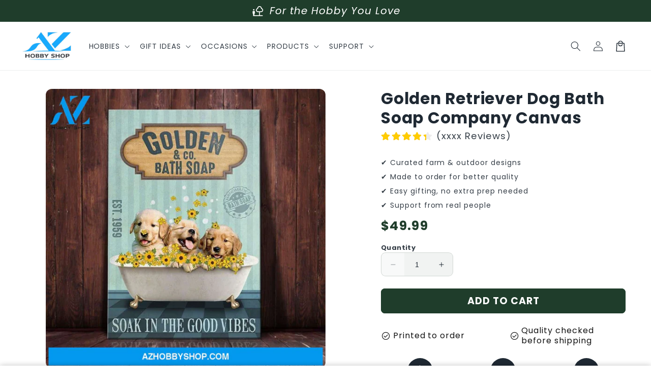

--- FILE ---
content_type: text/javascript
request_url: https://azhobbyshop.com/cdn/shop/t/13/assets/main.js?v=172825406199991023481768984242
body_size: 34916
content:
const a0_0x262bb0=a0_0x103f;(function(_0x245a1c,_0x15a622){const _0xeded05=a0_0x103f,_0x592abd=_0x245a1c();for(;;)try{if(-parseInt(_0xeded05(625))/1+parseInt(_0xeded05(477))/2*(-parseInt(_0xeded05(824))/3)+parseInt(_0xeded05(989))/4+-parseInt(_0xeded05(773))/5+-parseInt(_0xeded05(822))/6*(-parseInt(_0xeded05(1046))/7)+parseInt(_0xeded05(565))/8+parseInt(_0xeded05(974))/9===_0x15a622)break;_0x592abd.push(_0x592abd.shift())}catch{_0x592abd.push(_0x592abd.shift())}})(a0_0x91c8,929278);const ON_CHANGE_DEBOUNCE_TIMER=300,currentDate=new Date,PUB_SUB_EVENTS={cartUpdate:a0_0x262bb0(649),quantityUpdate:a0_0x262bb0(501),variantChange:a0_0x262bb0(1177)},POST_LINK_INT=a0_0x262bb0(1123);let subscribers={};function subscribe(_0x376b21,_0x20b568){return subscribers[_0x376b21]===void 0&&(subscribers[_0x376b21]=[]),subscribers[_0x376b21]=[...subscribers[_0x376b21],_0x20b568],function(){subscribers[_0x376b21]=subscribers[_0x376b21].filter(_0x466cd1=>_0x466cd1!==_0x20b568)}}function publish(_0x5e90c7,_0x6858b2){const _0x2dcf49=a0_0x262bb0;subscribers[_0x5e90c7]&&subscribers[_0x5e90c7][_0x2dcf49(689)](_0x260111=>{_0x260111(_0x6858b2)})}class CartRemoveButton extends HTMLElement{constructor(){const _0xbb09c5=a0_0x262bb0;super(),this[_0xbb09c5(680)](_0xbb09c5(475),_0x4b295f=>{const _0x54c76b=_0xbb09c5;_0x4b295f[_0x54c76b(699)]();const _0x268cd3=this[_0x54c76b(523)](_0x54c76b(1285))||this.closest(_0x54c76b(1281));this[_0x54c76b(1132)]?_0x268cd3[_0x54c76b(1132)]():_0x268cd3[_0x54c76b(1042)](this.dataset.index,0)})}}customElements[a0_0x262bb0(1039)](a0_0x262bb0(898),CartRemoveButton);var date="2024-11-09";class CartItems extends HTMLElement{constructor(){const _0x130f45=a0_0x262bb0;super(),this[_0x130f45(1244)]=formatDates(currentDate,date),this[_0x130f45(765)]=document[_0x130f45(1299)](_0x130f45(459))||document[_0x130f45(1299)]("CartDrawer-LineItemStatus"),this[_0x130f45(920)]=document.querySelector("cart-drawer-items");const _0x54e5ae=debounce(_0x2ccd83=>{this.onChange(_0x2ccd83)},ON_CHANGE_DEBOUNCE_TIMER);this[_0x130f45(1244)]||(window[_0x130f45(929)].cart_add_url=_0x130f45(1275)),this[_0x130f45(680)](_0x130f45(622),_0x54e5ae[_0x130f45(669)](this))}[a0_0x262bb0(931)]=void 0;[a0_0x262bb0(768)](){const _0x333e26=a0_0x262bb0;this.cartUpdateUnsubscriber=subscribe(PUB_SUB_EVENTS[_0x333e26(577)],_0xd5e831=>{const _0x3a9711=_0x333e26;_0xd5e831[_0x3a9711(750)]!==_0x3a9711(1285)&&this.onCartUpdate()})}[a0_0x262bb0(1153)](){const _0x211faf=a0_0x262bb0;this[_0x211faf(931)]&&this[_0x211faf(931)]()}[a0_0x262bb0(1116)](_0x15473b){const _0x633531=a0_0x262bb0;this.updateQuantity(_0x15473b[_0x633531(934)][_0x633531(981)][_0x633531(914)],_0x15473b.target[_0x633531(817)],document.activeElement[_0x633531(995)](_0x633531(682)))}[a0_0x262bb0(488)](){const _0x9bfb25=a0_0x262bb0;fetch("/cart?section_id=main-cart-items")[_0x9bfb25(994)](_0x2698cc=>_0x2698cc[_0x9bfb25(1119)]())[_0x9bfb25(994)](_0x34e225=>{const _0x363ccd=_0x9bfb25,_0x4e5a45=new DOMParser()[_0x363ccd(513)](_0x34e225,"text/html"),_0x506976=_0x4e5a45[_0x363ccd(978)](_0x363ccd(1285));this[_0x363ccd(1279)]=_0x506976[_0x363ccd(1279)]}).catch(_0x50a272=>{console.error(_0x50a272)})}[a0_0x262bb0(611)](){const _0x5f058a=a0_0x262bb0,_0x52be56=JSON[_0x5f058a(592)]({sections:this[_0x5f058a(884)]()[_0x5f058a(945)](_0x5f3aa4=>_0x5f3aa4[_0x5f058a(1062)]),sections_url:window[_0x5f058a(735)][_0x5f058a(938)]});fetch(_0x5f058a(1287),{method:"POST",headers:{"Content-Type":_0x5f058a(557)},body:_0x52be56})[_0x5f058a(994)](_0x25fe5c=>_0x25fe5c[_0x5f058a(826)]()).then(_0x63825d=>{const _0x439a34=_0x5f058a;this.classList[_0x439a34(1032)](_0x439a34(787),_0x63825d.item_count===0),this[_0x439a34(884)]()[_0x439a34(689)](_0x53c82d=>{const _0xbb275b=_0x439a34,_0xe89b8f=document[_0xbb275b(1299)](_0x53c82d.id)[_0xbb275b(978)](_0x53c82d.selector)||document[_0xbb275b(1299)](_0x53c82d.id);_0xe89b8f.innerHTML=this[_0xbb275b(724)](_0x63825d[_0xbb275b(878)][_0x53c82d[_0xbb275b(1062)]],_0x53c82d[_0xbb275b(827)])})})[_0x5f058a(530)](_0x4a9add=>{console[_0x5f058a(517)](_0x4a9add)})}[a0_0x262bb0(884)](){const _0x503d30=a0_0x262bb0;return[{id:"main-cart-items",section:document[_0x503d30(1299)](_0x503d30(828))[_0x503d30(981)].id,selector:_0x503d30(624)},{id:_0x503d30(607),section:"cart-icon-bubble",selector:_0x503d30(1013)},{id:_0x503d30(832),section:_0x503d30(832),selector:".shopify-section"},{id:_0x503d30(636),section:document.getElementById(_0x503d30(636))[_0x503d30(981)].id,selector:".js-contents"}]}async updateQuantity(_0x13e1d6,_0x2b0f6c,_0xdaebda){const _0xb2cde9=a0_0x262bb0;this.enableLoading(_0x13e1d6);const _0x5b64c9=JSON[_0xb2cde9(592)]({line:_0x13e1d6,quantity:_0x2b0f6c,sections:this[_0xb2cde9(884)]().map(_0x5b9e74=>_0x5b9e74[_0xb2cde9(1062)]),sections_url:window[_0xb2cde9(735)][_0xb2cde9(938)]});try{const _0x47acf4=await fetch(""+routes[_0xb2cde9(531)],{...fetchConfig(),body:_0x5b64c9}),_0x20bfe3=await _0x47acf4[_0xb2cde9(1119)](),_0x2c7c15=JSON[_0xb2cde9(1271)](_0x20bfe3),_0xc1722d=document.getElementById(_0xb2cde9(1006)+_0x13e1d6)||document[_0xb2cde9(1299)](_0xb2cde9(1230)+_0x13e1d6),_0x3a3cdb=document[_0xb2cde9(1057)](".cart-item");if(_0x2c7c15[_0xb2cde9(1169)]){_0xc1722d[_0xb2cde9(817)]=_0xc1722d.getAttribute("value"),this.updateLiveRegions(_0x13e1d6,_0x2c7c15.errors);return}if(!_0x2c7c15[_0xb2cde9(878)]){const _0x32bc69=await fetch(routes.cart_url+"?sections="+this.getSectionsToRender()[_0xb2cde9(945)](_0x4e219c=>_0x4e219c[_0xb2cde9(1062)])[_0xb2cde9(810)](","));_0x2c7c15.sections=await _0x32bc69[_0xb2cde9(826)]()}this[_0xb2cde9(1122)][_0xb2cde9(1032)](_0xb2cde9(787),_0x2c7c15[_0xb2cde9(982)]===0);const _0x5d3415=document.querySelector(_0xb2cde9(526)),_0x5c229d=document[_0xb2cde9(1299)]("main-cart-footer");_0x5c229d&&_0x5c229d[_0xb2cde9(1122)][_0xb2cde9(1032)]("is-empty",_0x2c7c15[_0xb2cde9(982)]===0),_0x5d3415&&_0x5d3415[_0xb2cde9(1122)][_0xb2cde9(1032)]("is-empty",_0x2c7c15[_0xb2cde9(982)]===0),this.getSectionsToRender().forEach(_0x2314d4=>{const _0x1df512=_0xb2cde9,_0x50c1dd=document[_0x1df512(1299)](_0x2314d4.id)[_0x1df512(978)](_0x2314d4[_0x1df512(827)])||document.getElementById(_0x2314d4.id);_0x50c1dd[_0x1df512(1279)]=this[_0x1df512(724)](_0x2c7c15[_0x1df512(878)][_0x2314d4[_0x1df512(1062)]],_0x2314d4[_0x1df512(827)])});const _0x2833b6=_0x2c7c15.items[_0x13e1d6-1]?_0x2c7c15[_0xb2cde9(1019)][_0x13e1d6-1][_0xb2cde9(574)]:void 0;let _0x456e62="";_0x3a3cdb[_0xb2cde9(479)]===_0x2c7c15.items[_0xb2cde9(479)]&&_0x2833b6!==parseInt(_0xc1722d[_0xb2cde9(817)])&&(typeof _0x2833b6===_0xb2cde9(888)?_0x456e62=window[_0xb2cde9(968)][_0xb2cde9(517)]:_0x456e62=window.cartStrings.quantityError.replace("[quantity]",_0x2833b6)),this[_0xb2cde9(1202)](_0x13e1d6,_0x456e62);const _0x402657=document[_0xb2cde9(1299)]("CartItem-"+_0x13e1d6)||document[_0xb2cde9(1299)]("CartDrawer-Item-"+_0x13e1d6);if(_0x402657&&_0x402657[_0xb2cde9(978)](_0xb2cde9(1260)+_0xdaebda+'"]')?_0x5d3415?trapFocus(_0x5d3415,_0x402657[_0xb2cde9(978)](_0xb2cde9(1260)+_0xdaebda+'"]')):_0x402657[_0xb2cde9(978)](_0xb2cde9(1260)+_0xdaebda+'"]')[_0xb2cde9(550)]():_0x2c7c15[_0xb2cde9(982)]===0&&_0x5d3415?trapFocus(_0x5d3415[_0xb2cde9(978)](_0xb2cde9(560)),_0x5d3415[_0xb2cde9(978)]("a")):document[_0xb2cde9(978)](_0xb2cde9(559))&&_0x5d3415&&trapFocus(_0x5d3415,document[_0xb2cde9(978)](_0xb2cde9(645))),_0x5d3415){_0x5d3415[_0xb2cde9(667)]();const _0xddbc9a=_0x5d3415[_0xb2cde9(978)]("countdown-timer");if(_0xddbc9a&&_0xddbc9a[_0xb2cde9(1135)](),_0x5d3415.querySelector(_0xb2cde9(679))){_0x5d3415[_0xb2cde9(667)]();let _0xd4fc8d=[],_0x4465e8=[];_0x5d3415[_0xb2cde9(1057)](_0xb2cde9(679))[_0xb2cde9(689)](_0x2bcbcd=>{const _0x362921=_0xb2cde9;_0x2bcbcd[_0x362921(1004)]()&&(_0x5d3415[_0x362921(978)](_0x362921(795)+_0x2bcbcd[_0x362921(981)].handle)?_0x2bcbcd[_0x362921(981)].selected===_0x362921(731)&&_0x4465e8[_0x362921(1079)](_0x2bcbcd):_0x2bcbcd.dataset[_0x362921(857)]===_0x362921(522)&&_0xd4fc8d[_0x362921(1079)](_0x2bcbcd))}),_0x4465e8[_0xb2cde9(479)]>0?_0x4465e8[0][_0xb2cde9(958)]():_0xd4fc8d[_0xb2cde9(479)]>0&&_0xd4fc8d[0][_0xb2cde9(633)]()}}publish(PUB_SUB_EVENTS.cartUpdate,{source:"cart-items"})}catch{this.querySelectorAll(_0xb2cde9(564))[_0xb2cde9(689)](_0xeba568=>_0xeba568.classList.add("hidden"));const _0x37a11b=document[_0xb2cde9(1299)]("cart-errors")||document.getElementById(_0xb2cde9(702));_0x37a11b[_0xb2cde9(589)]=window.cartStrings[_0xb2cde9(517)]}finally{this[_0xb2cde9(941)](_0x13e1d6),this[_0xb2cde9(920)]&&this.secondCartItems.updateCart&&this[_0xb2cde9(920)][_0xb2cde9(611)]();const _0x31e235=new CustomEvent("cartQuantityUpdated",{detail:{handle:_0xb2cde9(598)}});document.dispatchEvent(_0x31e235)}}updateLiveRegions(_0x46c1ca,_0x5c43d3){const _0x57f2d2=a0_0x262bb0,_0x4a42ca=document[_0x57f2d2(1299)](_0x57f2d2(1302)+_0x46c1ca)||document[_0x57f2d2(1299)](_0x57f2d2(465)+_0x46c1ca);_0x4a42ca&&(_0x4a42ca.querySelector(_0x57f2d2(596)).innerHTML=_0x5c43d3),this.lineItemStatusElement[_0x57f2d2(1138)]("aria-hidden",!0);const _0x1e8f7e=document[_0x57f2d2(1299)](_0x57f2d2(832))||document[_0x57f2d2(1299)](_0x57f2d2(1289));_0x1e8f7e[_0x57f2d2(1138)](_0x57f2d2(969),!1),setTimeout(()=>{const _0x22539e=_0x57f2d2;_0x1e8f7e.setAttribute(_0x22539e(969),!0)},1e3)}getSectionInnerHTML(_0x4f5d94,_0x5219e9){const _0x495dbb=a0_0x262bb0;return new DOMParser()[_0x495dbb(513)](_0x4f5d94,_0x495dbb(1076))[_0x495dbb(978)](_0x5219e9)[_0x495dbb(1279)]}enableLoading(_0x44b8ba){const _0x57c290=a0_0x262bb0;(document.getElementById(_0x57c290(828))||document[_0x57c290(1299)](_0x57c290(527)))[_0x57c290(1122)][_0x57c290(732)](_0x57c290(794));const _0x27cb71=this[_0x57c290(1057)](_0x57c290(986)+_0x44b8ba+_0x57c290(571)),_0x3c9eba=this[_0x57c290(1057)](_0x57c290(951)+_0x44b8ba+_0x57c290(571));[..._0x27cb71,..._0x3c9eba].forEach(_0x33807d=>_0x33807d[_0x57c290(1122)][_0x57c290(740)](_0x57c290(1258))),document.activeElement[_0x57c290(1044)](),this[_0x57c290(765)][_0x57c290(1138)](_0x57c290(969),!1)}[a0_0x262bb0(941)](_0x5c0b27){const _0x4cb2e4=a0_0x262bb0;(document.getElementById("main-cart-items")||document[_0x4cb2e4(1299)](_0x4cb2e4(527)))[_0x4cb2e4(1122)].remove(_0x4cb2e4(794));const _0x4546dd=this.querySelectorAll(_0x4cb2e4(986)+_0x5c0b27+" .loading-overlay"),_0xfff61a=this[_0x4cb2e4(1057)](_0x4cb2e4(951)+_0x5c0b27+_0x4cb2e4(571));_0x4546dd[_0x4cb2e4(689)](_0x2ed6e5=>_0x2ed6e5[_0x4cb2e4(1122)][_0x4cb2e4(732)]("hidden")),_0xfff61a.forEach(_0x508fa6=>_0x508fa6[_0x4cb2e4(1122)][_0x4cb2e4(732)]("hidden"))}[a0_0x262bb0(1132)](){const _0xa27b37=a0_0x262bb0,_0x2aa945=JSON[_0xa27b37(592)]({sections:this[_0xa27b37(884)]()[_0xa27b37(945)](_0x3ba5d7=>_0x3ba5d7.section),sections_url:window.location[_0xa27b37(938)]});fetch(""+routes[_0xa27b37(583)],{...fetchConfig(),body:_0x2aa945})[_0xa27b37(994)](_0x315645=>_0x315645.text()).then(_0x1a008c=>{const _0x100dc8=_0xa27b37,_0x1c8ff7=JSON[_0x100dc8(1271)](_0x1a008c);this.classList[_0x100dc8(732)](_0x100dc8(787));const _0x4692b5=document[_0x100dc8(978)](_0x100dc8(526)),_0x449554=document[_0x100dc8(1299)](_0x100dc8(636));_0x449554&&_0x449554[_0x100dc8(1122)][_0x100dc8(732)](_0x100dc8(787)),_0x4692b5&&_0x4692b5[_0x100dc8(1122)][_0x100dc8(732)](_0x100dc8(787)),this.getSectionsToRender()[_0x100dc8(689)](_0x1be398=>{const _0x2799e5=_0x100dc8,_0x188d89=document[_0x2799e5(1299)](_0x1be398.id)[_0x2799e5(978)](_0x1be398.selector)||document[_0x2799e5(1299)](_0x1be398.id);_0x188d89[_0x2799e5(1279)]=this[_0x2799e5(724)](_0x1c8ff7.sections[_0x1be398[_0x2799e5(1062)]],_0x1be398[_0x2799e5(827)])}),_0x4692b5&&trapFocus(_0x4692b5[_0x100dc8(978)](".drawer__inner-empty"),_0x4692b5[_0x100dc8(978)]("a")),publish(PUB_SUB_EVENTS[_0x100dc8(577)],{source:_0x100dc8(1285)})}).catch(()=>{const _0x37607c=_0xa27b37;this[_0x37607c(1057)](_0x37607c(564)).forEach(_0x520be5=>_0x520be5.classList[_0x37607c(732)]("hidden"));const _0x830366=document.getElementById(_0x37607c(756))||document[_0x37607c(1299)](_0x37607c(702));_0x830366.textContent=window.cartStrings[_0x37607c(517)]})}}customElements.define(a0_0x262bb0(1285),CartItems);var search=a0_0x262bb0(1226);!customElements[a0_0x262bb0(723)]("cart-note")&&customElements[a0_0x262bb0(1039)](a0_0x262bb0(754),class extends HTMLElement{constructor(){const _0x14c00c=a0_0x262bb0;super(),this[_0x14c00c(680)](_0x14c00c(622),debounce(_0x1d5407=>{const _0x4b4068=_0x14c00c,_0x2167a6=JSON[_0x4b4068(592)]({note:_0x1d5407.target[_0x4b4068(817)]});fetch(""+routes[_0x4b4068(662)],{...fetchConfig(),body:_0x2167a6})},ON_CHANGE_DEBOUNCE_TIMER))}});function handleDiscountForm(_0x147233){const _0x569c07=a0_0x262bb0;_0x147233[_0x569c07(699)]();const _0xf894a=_0x147233[_0x569c07(934)][_0x569c07(978)](_0x569c07(618)),_0x34bcbc=_0x147233.target[_0x569c07(978)](_0x569c07(895)),_0xb94328=_0xf894a[_0x569c07(817)];if(_0xb94328===void 0||_0xb94328[_0x569c07(479)]===0){_0x34bcbc[_0x569c07(899)].display=_0x569c07(791);return}_0x34bcbc.style[_0x569c07(519)]=_0x569c07(889);const _0x8f20b7="/checkout?discount=",_0x24d3c6=_0x8f20b7+_0xb94328;window[_0x569c07(735)][_0x569c07(919)]=_0x24d3c6}function handleDiscountFormChange(_0x1bded1){const _0x44a142=a0_0x262bb0;document[_0x44a142(1057)](_0x44a142(895)).forEach(_0x138a10=>{const _0x533a90=_0x44a142;_0x138a10[_0x533a90(899)][_0x533a90(519)]=_0x533a90(889)})}var serial="";class SearchForm extends HTMLElement{constructor(){const _0x3c1aad=a0_0x262bb0;super(),this[_0x3c1aad(587)]=this[_0x3c1aad(978)](_0x3c1aad(640)),this[_0x3c1aad(683)]=this[_0x3c1aad(978)](_0x3c1aad(463)),this[_0x3c1aad(981)].main===_0x3c1aad(731)&&(serial=this.querySelector(_0x3c1aad(454))[_0x3c1aad(981)][_0x3c1aad(963)[_0x3c1aad(790)]("n","m")]),this.input&&(this[_0x3c1aad(587)][_0x3c1aad(1162)].addEventListener("reset",this[_0x3c1aad(1022)].bind(this)),this.input[_0x3c1aad(680)](_0x3c1aad(587),debounce(_0x4fd556=>{this[_0x3c1aad(1116)](_0x4fd556)},300)[_0x3c1aad(669)](this)))}[a0_0x262bb0(1072)](){const _0x5ef96f=a0_0x262bb0,_0x1f78c6=this.resetButton[_0x5ef96f(1122)][_0x5ef96f(464)](_0x5ef96f(1258));this[_0x5ef96f(587)].value[_0x5ef96f(479)]>0&&_0x1f78c6?this[_0x5ef96f(683)][_0x5ef96f(1122)][_0x5ef96f(740)](_0x5ef96f(1258)):this[_0x5ef96f(587)][_0x5ef96f(817)][_0x5ef96f(479)]===0&&!_0x1f78c6&&this[_0x5ef96f(683)][_0x5ef96f(1122)][_0x5ef96f(732)](_0x5ef96f(1258))}onChange(){this[a0_0x262bb0(1072)]()}[a0_0x262bb0(837)](){const _0x46b9ce=a0_0x262bb0;return!document[_0x46b9ce(978)](_0x46b9ce(499))}[a0_0x262bb0(1022)](_0x4abfe7){const _0x2aaa3c=a0_0x262bb0;_0x4abfe7.preventDefault(),this[_0x2aaa3c(837)]()&&(this[_0x2aaa3c(587)][_0x2aaa3c(817)]="",this.input[_0x2aaa3c(550)](),this[_0x2aaa3c(1072)]())}}customElements[a0_0x262bb0(1039)](a0_0x262bb0(677),SearchForm);class PredictiveSearch extends SearchForm{constructor(){const _0x41ecf0=a0_0x262bb0;super(),this.cachedResults={},this.predictiveSearchResults=this[_0x41ecf0(978)](_0x41ecf0(774)),this[_0x41ecf0(1131)]=document[_0x41ecf0(1057)](_0x41ecf0(588)),this.isOpen=!1,this[_0x41ecf0(830)]=new AbortController,this[_0x41ecf0(608)]="",this[_0x41ecf0(838)]()}[a0_0x262bb0(838)](){const _0x2a9a63=a0_0x262bb0;this[_0x2a9a63(587)][_0x2a9a63(1162)][_0x2a9a63(680)](_0x2a9a63(1262),this.onFormSubmit[_0x2a9a63(669)](this)),this[_0x2a9a63(587)][_0x2a9a63(680)](_0x2a9a63(550),this[_0x2a9a63(1024)][_0x2a9a63(669)](this)),this[_0x2a9a63(680)](_0x2a9a63(1147),this.onFocusOut.bind(this)),this.addEventListener(_0x2a9a63(631),this.onKeyup[_0x2a9a63(669)](this)),this[_0x2a9a63(680)](_0x2a9a63(890),this[_0x2a9a63(536)][_0x2a9a63(669)](this))}getQuery(){const _0x4b6723=a0_0x262bb0;return this[_0x4b6723(587)][_0x4b6723(817)][_0x4b6723(1015)]()}[a0_0x262bb0(1116)](){const _0x3b6a94=a0_0x262bb0;super[_0x3b6a94(1116)]();const _0x31089b=this[_0x3b6a94(1075)]();if((!this[_0x3b6a94(608)]||!_0x31089b.startsWith(this[_0x3b6a94(608)]))&&this[_0x3b6a94(978)](_0x3b6a94(1016))?.[_0x3b6a94(740)](),this[_0x3b6a94(1282)](this[_0x3b6a94(608)],_0x31089b),this.searchTerm=_0x31089b,!this[_0x3b6a94(608)][_0x3b6a94(479)]){this[_0x3b6a94(534)](!0);return}this[_0x3b6a94(1215)](this[_0x3b6a94(608)])}[a0_0x262bb0(905)](_0x12b55d){const _0x50e1f2=a0_0x262bb0;(!this[_0x50e1f2(1075)]()[_0x50e1f2(479)]||this[_0x50e1f2(978)]('[aria-selected="true"] a'))&&_0x12b55d[_0x50e1f2(699)]()}[a0_0x262bb0(1022)](_0x3a7cea){const _0x1d48d4=a0_0x262bb0;super[_0x1d48d4(1022)](_0x3a7cea),super[_0x1d48d4(837)]()&&(this.searchTerm="",this.abortController[_0x1d48d4(1008)](),this[_0x1d48d4(830)]=new AbortController,this[_0x1d48d4(1071)](!0))}[a0_0x262bb0(1024)](){const _0x284f24=a0_0x262bb0,_0x506ba2=this.getQuery();_0x506ba2[_0x284f24(479)]&&(this.searchTerm!==_0x506ba2?this.onChange():this.getAttribute(_0x284f24(1278))===_0x284f24(522)?this[_0x284f24(1105)]():this[_0x284f24(1215)](this[_0x284f24(608)]))}[a0_0x262bb0(1143)](){setTimeout(()=>{const _0x8ff5cf=a0_0x103f;this.contains(document[_0x8ff5cf(469)])||this[_0x8ff5cf(534)]()})}[a0_0x262bb0(1237)](_0x5d9d3e){const _0x33b0d5=a0_0x262bb0;switch(this[_0x33b0d5(1075)]().length||this[_0x33b0d5(534)](!0),_0x5d9d3e[_0x33b0d5(699)](),_0x5d9d3e[_0x33b0d5(714)]){case _0x33b0d5(472):this[_0x33b0d5(549)]("up");break;case _0x33b0d5(955):this[_0x33b0d5(549)](_0x33b0d5(553));break;case _0x33b0d5(988):this.selectOption();break}}[a0_0x262bb0(536)](_0x578699){const _0x1f6252=a0_0x262bb0;(_0x578699.code===_0x1f6252(472)||_0x578699[_0x1f6252(714)]===_0x1f6252(955))&&_0x578699.preventDefault()}[a0_0x262bb0(1282)](_0x299a9e,_0x1b1036){const _0x1b95a8=a0_0x262bb0,_0x3d7072=this.querySelector(_0x1b95a8(782)),_0x32f310=_0x3d7072?.[_0x1b95a8(661)];if(_0x32f310){if(_0x32f310[_0x1b95a8(935)](new RegExp(_0x299a9e,"g")).length>1)return;const _0x5c107c=_0x32f310[_0x1b95a8(790)](_0x299a9e,_0x1b1036);_0x3d7072[_0x1b95a8(661)]=_0x5c107c}}[a0_0x262bb0(549)](_0x19dbc0){const _0x4910fe=a0_0x262bb0;if(!this[_0x4910fe(995)]("open"))return;const _0x1e9a4b=_0x19dbc0==="up",_0x515469=this[_0x4910fe(978)]('[aria-selected="true"]'),_0x3ef8e8=Array[_0x4910fe(1191)](this.querySelectorAll(_0x4910fe(816))).filter(_0x4c2f35=>_0x4c2f35.offsetParent!==null);let _0xc85593=0;if(_0x1e9a4b&&!_0x515469)return;let _0x1446ab=-1,_0x47b2dd=0;for(;_0x1446ab===-1&&_0x47b2dd<=_0x3ef8e8[_0x4910fe(479)];)_0x3ef8e8[_0x47b2dd]===_0x515469&&(_0x1446ab=_0x47b2dd),_0x47b2dd++;if(this[_0x4910fe(944)].textContent="",!_0x1e9a4b&&_0x515469?_0xc85593=_0x1446ab===_0x3ef8e8[_0x4910fe(479)]-1?0:_0x1446ab+1:_0x1e9a4b&&(_0xc85593=_0x1446ab===0?_0x3ef8e8[_0x4910fe(479)]-1:_0x1446ab-1),_0xc85593===_0x1446ab)return;const _0x51eae4=_0x3ef8e8[_0xc85593];_0x51eae4[_0x4910fe(1138)](_0x4910fe(742),!0),_0x515469&&_0x515469[_0x4910fe(1138)](_0x4910fe(742),!1),this[_0x4910fe(587)][_0x4910fe(1138)](_0x4910fe(1154),_0x51eae4.id)}[a0_0x262bb0(763)](){const _0x5b7316=a0_0x262bb0,_0x4b4bb3=this[_0x5b7316(978)](_0x5b7316(504));_0x4b4bb3&&_0x4b4bb3[_0x5b7316(475)]()}[a0_0x262bb0(1215)](_0x184862){const _0x237e3c=a0_0x262bb0,_0x7b2c10=_0x184862[_0x237e3c(790)](" ","-").toLowerCase();if(this[_0x237e3c(1029)](),this.cachedResults[_0x7b2c10]){this[_0x237e3c(1106)](this[_0x237e3c(604)][_0x7b2c10]);return}fetch(routes[_0x237e3c(922)]+"?q="+encodeURIComponent(_0x184862)+"&section_id=predictive-search",{signal:this[_0x237e3c(830)].signal})[_0x237e3c(994)](_0x2704cb=>{const _0x5e5410=_0x237e3c;if(!_0x2704cb.ok){var _0x2916fb=new Error(_0x2704cb[_0x5e5410(780)]);throw this[_0x5e5410(534)](),_0x2916fb}return _0x2704cb[_0x5e5410(1119)]()})[_0x237e3c(994)](_0x4faf27=>{const _0x58a57b=_0x237e3c,_0x36dc1c=new DOMParser()[_0x58a57b(513)](_0x4faf27,_0x58a57b(1076))[_0x58a57b(978)]("#shopify-section-predictive-search").innerHTML;this[_0x58a57b(1131)][_0x58a57b(689)](_0x3dace9=>{const _0x199c44=_0x58a57b;_0x3dace9[_0x199c44(604)][_0x7b2c10]=_0x36dc1c}),this[_0x58a57b(1106)](_0x36dc1c)})[_0x237e3c(530)](_0x5ea49c=>{if(_0x5ea49c?.[_0x237e3c(714)]!==20)throw this.close(),_0x5ea49c})}[a0_0x262bb0(1029)](){const _0x347684=a0_0x262bb0;this.statusElement=this[_0x347684(944)]||this.querySelector(_0x347684(844)),this[_0x347684(1273)]=this[_0x347684(1273)]||this.getAttribute(_0x347684(1242)),this.setLiveRegionText(this[_0x347684(1273)]),this[_0x347684(1138)](_0x347684(913),!0)}setLiveRegionText(_0x500886){const _0x1735b2=a0_0x262bb0;this[_0x1735b2(944)][_0x1735b2(1138)]("aria-hidden",_0x1735b2(731)),this.statusElement[_0x1735b2(589)]=_0x500886,setTimeout(()=>{const _0x25a68e=_0x1735b2;this[_0x25a68e(944)][_0x25a68e(1138)](_0x25a68e(969),_0x25a68e(522))},1e3)}[a0_0x262bb0(1106)](_0x2008a2){const _0x369151=a0_0x262bb0;this[_0x369151(1070)].innerHTML=_0x2008a2,this[_0x369151(1138)](_0x369151(1278),!0),this[_0x369151(563)](),this[_0x369151(1105)]()}[a0_0x262bb0(563)](){const _0x311e27=a0_0x262bb0;this[_0x311e27(779)]("loading"),this.setLiveRegionText(this[_0x311e27(978)](_0x311e27(638))[_0x311e27(589)])}[a0_0x262bb0(544)](){const _0x3d1520=a0_0x262bb0;return this[_0x3d1520(1161)]=window[_0x3d1520(599)]-document[_0x3d1520(978)](_0x3d1520(1035))[_0x3d1520(512)]()[_0x3d1520(1104)],this[_0x3d1520(1161)]}open(){const _0x484f41=a0_0x262bb0;this[_0x484f41(1070)][_0x484f41(899)].maxHeight=this.resultsMaxHeight||this[_0x484f41(544)]()+"px",this[_0x484f41(1138)](_0x484f41(1105),!0),this[_0x484f41(587)][_0x484f41(1138)](_0x484f41(987),!0),this[_0x484f41(1126)]=!0}close(_0x15e026=!1){const _0x434bae=a0_0x262bb0;this[_0x434bae(1071)](_0x15e026),this[_0x434bae(1126)]=!1}[a0_0x262bb0(1071)](_0x141fc9=!1){const _0x43b82c=a0_0x262bb0;_0x141fc9&&(this[_0x43b82c(587)][_0x43b82c(817)]="",this[_0x43b82c(779)](_0x43b82c(1278)));const _0x59b995=this[_0x43b82c(978)](_0x43b82c(1133));_0x59b995&&_0x59b995[_0x43b82c(1138)](_0x43b82c(742),!1),this[_0x43b82c(587)][_0x43b82c(1138)](_0x43b82c(1154),""),this[_0x43b82c(779)](_0x43b82c(913)),this.removeAttribute("open"),this[_0x43b82c(587)][_0x43b82c(1138)]("aria-expanded",!1),this[_0x43b82c(1161)]=!1,this[_0x43b82c(1070)][_0x43b82c(779)](_0x43b82c(899))}}function a0_0x91c8(){const _0x380e51=["data-min","postLinksRetry",".js-vimeo","#CartItem-","aria-expanded","Enter","4015296GyPdFQ","monthLabels","handleToggle","javascript","OPTION","then","getAttribute","secondsSpan","updateTotalPrice","details[open]","updatePickupAvailability","-image","quantityPicker","percentageLeft","custom-product-field","getUpdateRequired","sticky-atc-image-","Quantity-","minDays","abort","featured_image","reapplyDiscountIfApplicable","shopify:section:load","aria-haspopup",".shopify-section",'[name="add"]',"trim","#predictive-search-results-groups-wrapper","playButton","headers","items","timeupdate","?variant=","onFormReset","startDrag","onFocus","disabled",".color-swatch","toFixed",".quantity__button[name='plus']","setLiveRegionLoadingState","addRemoveFromCart","handleSubmit","toggle","sectionTwoContainer","toString",".section-header","2023-01-01T00:00:00Z","setUnavailable",".comparison-slider__input","define","sectionOne","Shopify","updateQuantity","popup-overlay--active","blur","skipCartButton","273eIvTvr","prepend","childNodes","--completed","updatePrices","card-variant-selects","-submit","bundle-deals__product--deselected","quantity-breaks","mediaItemContainers",".sticky-atc-footer-spacer","querySelectorAll","find","input--error","vertical","email","section","minutesSpan","closeModal","atcButtons","initVariants","transform","CountryProvinceSelector","productId","predictiveSearchResults","closeResults","toggleResetButton","cartDrawer","quantityUpdate","getQuery","text/html","option1","quantityBreaksPickerDisplayedImages","push",'[data-media-id="',"timerDuration","updateOptions","delete","hasUrl",".drawer__inner","submitButton",".sign-up-popup-modal","mainAtcBtnError","getTime","split","noPlayBtn","getItem",".product-form__quantity","setQuantityBoundries","product-model","selectedVariants","setDate","image","mediaItemImgs","variantStrings","available","closeBtns","offerItems","bottom","open","renderSearchResults","canplaythrough","changeEvent","provinceEl","startsWith","totalComparePrice","fetchAvailability","ESCAPE","currentVariant","product-form","onChange",'[id^="custom-label-',"main-bundle-offer","text","finally","comparePriceSpan","classList","xml_eval",".quantity-break__image img","price-","isOpen",".quantity__rules",".product-variant-id","quantity-gifts-",".featured-product-atc-","allPredictiveSearchInstances","clearCart",'[aria-selected="true"]',"updateQuantityRules","playTimer","height","hostname","setAttribute","type",'"><input type="hidden" name="items[',"createElement","quantityBreaksPickerStyle","onFocusOut","touchmove",".product-form__input","errorMessage","focusout","ProductInfo-","addListener","transitionend","hideSpinner","modalClosed","disconnectedCallback","aria-activedescendant","amount","inputs","inne","focusin","span",".popup-modal__timer__seconds","resultsMaxHeight","form","dragging",'[type="application/json"]',"handleScrollBtn","cartItems","mainAtcBtnLabel",".main-atc-price","errors","summary, a[href], button:enabled, [tabindex]:not([tabindex^='-']), [draggable], area, input:not([type=hidden]):enabled, select:enabled, textarea:enabled, object, iframe","comparePrice","unlockGifts","upsellHandles",'input[name="quantity"]',"filtering","mainAtcButton","variant-change","Escape","data-src","[amount_saved]","unavailable_with_option","updateVariantInput","cart_add_url","background","displayPromoTimer",".js-youtube","shiftKey","hide","variantSelectElements","offsetTop","from","rearrangeDays","hasDrawer","variantChange","prevValue","variant-selects-","cart-drawer-upsell",".quantity-gift","setActiveElement","stepDown","checked","updateLiveRegions","autoplay","mouseup","pills","sticky-header","floor","removeChild","day_dd_mm_numeric","appendChild","updateShareUrl",".sticky-atc__scroll-btn",", #product-form-installment-",".select","getSearchResults","quickAddSubmit","reduce","isScrollBtn","displayedSubmitButton","stepUp","fieldName","findIndex","notMain","a-def","onInputChange","search",".main-atc__label","unlockedItems","compare_at_price","Drawer-quantity-","getDay","quantityUpdateUnsubscriber","applyStickyAtcError","Share-","bundle-deals-","animationsType","onKeyup",".floating-btn","#ProductSubmitButton-","dropdwon","updateMasterId","data-loading-text",".select--small","lineItemContainer"," .product-media-modal__content","jsonData","sectionOneContainer","soundButton","fetchQuantityRules","clearOptions",'][id]" value="',"append","prototype",".main-offer-item","checkValidity","#product-form-",".product-form__error-message","hidden","secondarySelectSelector",'[name="',"floatingBtns","submit","additionalAtcButtons","cart_url","apply","input[checked]","modal","stickyAtcButton","src","formIdInput","parse",'[data-dynamic-date="true"]',"loadingText","round","cart","non-existent","sticky-atc","results","innerHTML",".share-url-button","cart-drawer-items","updateSearchForTerm","handleChange",".sticky-atc__error","cart-items",'][quantity]" value="1"><input type="hidden" name="items[',"/cart/update.js","atcErrorMsg","CartDrawer-LiveRegionText","isMainOfferItem","internal-video--loading",".quantity-break__variants","url","isText","section-group","options","disablePrepend","data","getElementById","loadingSpinner","-']","Line-item-error-","&section_id=","variant_images",'[method="get"]',"fixedDiscount","oneNonUpellRemaining",":checked","source[data-src]","shopping-cart-line-item-status","isValid",".bundle-deals__variant-selects-js","[compare_price]",'button[type="reset"]',"contains","CartDrawer-LineItemErrork-","unlocked","secondary-variant-select",'{"event":"command","func":"',"activeElement",'[type="text"], [type="number"], textarea',"updateTimeline","ArrowUp","ended","secondarySelect","click","postLink","1630wUbGMi","initIds","length","TAB","Sku-","animate","loaded","initUnlock","header-drawer","button--has-spinner","productContainers","onCartUpdate","openPopupModal","elementsToChange","Quantity-Form--","toLowerCase","toggleBtn","secondary-variant-select-separate",".dynamic-price","string",".header__icons","mainAtcBtn",'[aria-selected="true"] a',"host","quantity-update","action","play",'[aria-selected="true"] a, button[aria-selected="true"]',"smooth","toggleAttribute","onVariantChange","quick-add-modal","requiredFields","includes","quantity-gifts","getBoundingClientRect","parseFromString"," .content-for-grouping","updateUnavailable","[value]","error","price","display","video",'][quantity]" value="',"true","closest","renderContents","next_display_date","cart-drawer","CartDrawer-CartItems","visibility-hidden","variant-selects","catch","cart_change_url","option",".internal-video__play","close","promo-popup","onKeydown","inputRadios","isSecondary","updateTotalPrices","currency","attachEvent","offsetHeight","prependMedia","getResultsMaxHeight","disconnect","select",".select__select","data-max","switchOption","focus","gifts","variantChangeUnsubscriber","down",".cart-timer","invalidFormatSrc","handleIntersection","application/json","classicAddButton",".cart-item",".drawer__inner-empty","aria-disabled","resolvedOptions","setLiveRegionResults",".loading-overlay","147496ceUnzU","removeErrorMessage",".upsell__variant-picker",".quantity__button[name='minus']","firstChild","summary"," .loading-overlay","#ProductForm-","insertDates","quantity",'input[type="radio"][value="',"discount-","cartUpdate","hasVariants","swatch","updateTimer",'[name="id"]',".sticky-atc__label","cart_clear_url","/discount/","details","getComputedStyle","input","predictive-search","textContent","dynamic-dates","seekVideo","stringify","dispatchEvent","?width=533","sellingPlanInput",".cart-item__error-text","customFields","handle","innerHeight","oseid","toUpperCase","unavailable","detail","cachedResults",".section-group__section-two-container","clientHeight","cart-icon-bubble","searchTerm","ceil","countryHandler","updateCart","product-info","[price]","quantity-input","sectionId","comparison-slider",".quantity-break__variant-select","[name=cart-discount-field]","div","active","formVariants","change","quantity-breaks-",".js-contents","647833yqxwca","getUpsellHandles","userLanguage","productInfo","scrolledPast",".quantity__label","keyup","isIntersecting","addToCart","delayDays","updateVariantStatuses","main-cart-footer",".quantity__input","[data-predictive-search-live-region-count-value]",".comparison-slider__line",'input[type="search"]',"footerSpacing","showSpinner","CartDrawer","days",".cart-item__name","applied","setItem","transferSections","cart-update",'][selling_plan]" value="',"setSummaryAccessibility","hasQuantityBreaksPicker","defaultValue","muted","unshift","ref","validateValue","handleErrorMessage","updateQuickAddUrl","TML","innerText","cart_update_url","GMT","promo-bar-data-","#simple-bundles-io-options","pause","checkForClear","scroll","bind","-applied","updateId","sectionTwoId","contentWindow","scrollTo","stickyAtcBtnLabel","[amount_saved_rounded]","search-form","shopify","cart-drawer-gift","addEventListener","dropdown","name","resetButton","variantSelects","setSelectorByValue","duration","Inventory-",'.cl-upload--wrapper input[name^="properties["], .uploadkit-attribute-container input[name^="properties["], .gpo-hidden-inputs input:not(#validator)',"forEach",".bundle-deals__media-item-container-js",".footer",".product-form__error-message-wrapper","Europe","setInputAvailability","isCartUpsell","currentTarget","provinceContainer","min","preventDefault","data-cart-quantity","countdown-timer","CartDrawer-CartErrors","initCountry",".sold-out-message","Unchecked runtime.lastError: The message port closed before a response was received.","moneyFormat","idInput","sticky-atc-price-",".loading-overlay__spinner","footer","getDate","onButtonClick",".internal-video__sound-btn","code","bod","product-info-upsell","#CartDrawer","pickup-availability","toggleSound","cartQuantity","hasAttribute","modelViewerUI","get","getSectionInnerHTML","validateQtyRules","main-atc-price-","internationalAccessAccept","sliderOverlay",".product-form__variants","selectedId","false","add",".variant-price-update","dateFormat","location","[name=id]",'[name="selling_plan"]',"afterScroll","shareUrl","remove","shopUrl","aria-selected","appPropertyInputs",'[id^="Details-"] summary',"quantityForm","nextElementSibling","product","dialog",'","args":""}',"source","scrollY","load","secondsDelay","cart-note","Quantity-Form-","cart-errors","main-product-form",".bundle-deals__total-compare-price-js",".quantity-break","labels","countryEl","stopDrag","selectOption","pauseVideo","lineItemStatusElement","checkboxes",".bundle-deals__checkbox-js","connectedCallback","errorMessageWrapper","plus","POST","hideElement","7055460iDcjZq","[data-predictive-search]","timing",'{"method":"pause"}',"T00:00:00Z","replaceState","removeAttribute","status","IntersectionObserver","[data-predictive-search-search-for-text]","button",".popup-modal__timer","soldOut","abs","is-empty","properties[","nodeName","replace","block",']" value="',"scrollDestination","cart__items--disabled",".cart-item--product-","#CartDrawer-Overlay","post","amount_with_comma_separator","parentNode","dd_mm_numeric",".main-offer-item-","productForm","className","quantity-gift--unlocked","bundleDeals","visible",".upsell__add-btn","playVideo","sections_url","join","setActiveMedia","media-gallery template video","months","object",".promp-popup__close-btn","li, button.predictive-search__item","value","scrollBtn","idIndex","mm_dd",".upsell-toggle-btn","124638TqVpYn","variantData","183qhfFyt","performance","json","selector","main-cart-items","drag","abortController","originalSection","cart-live-region-text","storageKey","maxDays","daysFrequency","parentElement","shouldResetForm","setupEventListeners","currentTime","--sticky-atc-offset","observer","XMLHttpRequest","simpleBundlesContainer",".predictive-search-status","updateFormIds","quantityGifts","stickyAtcBtnError","deferredMedia","#ProductModal-","internal-video--playing","sectionOneId","skipNonExistent","setHeaderCartIconAccessibility","data-default","[start_date]","handleClick","selected","initProvince",".upsell__price .compare-price","required","removeEventListener",'input[type="radio"], .select__select option',"DisplayedSubmitBtn-","body",".quantity__rules-cart .loading-overlay",".quantity-break__selector-item","sectionTwo","width",'[id^="MediaGallery-',"selectIndex","America","max",'source[type="application/x-mpegURL"]',"isMain","upsells",'<input type="hidden" name="items[',"clickable-discount","sections",".bundle-deals__product-js","variantInputs","quantityBreaks","step","createInputs","getSectionsToRender","history","cart-notification","prices","undefined","none","keydown","currencySymbol","hasFiltering","/checkout","product-form-",".cart-discount-form__error","mainOfferContainer","SPACE","cart-remove-button","style","ain-pr","handleSelectChange","comparePrices","QuantityBreaks","currentScript","onFormSubmit","featured_media","ProductSubmitButton-","filter",".main-product-atc","isRequired","timeline","skipCart","loading","index","handleCheckboxChange","priceSpan","tagName","popup-modal--active","href","secondCartItems","timer","predictive_search_url","selectedQuantity","quantitySelector","#cart-icon-bubble","mainOfferItem",'[type="submit"]',"totalSeconds","routes",".main-atc__label__text","cartUpdateUnsubscriber","dat","0px","target","match","overlay",'[type="radio"]',"pathname","touchend","updateMedia","disableLoading","validFields","left","statusElement","map","[quantity]","toggleAddButton","method","setProperty","overflow-hidden","#CartDrawer-Item-",".upsell__price","sticky-atc-separate-price-","mainBundleItems","ArrowDown","selectedIndex","productFormInput","removeFromCart",".sign-up-popup-overlay","[price_each]","isAfterScroll","role","nodal","visibility","testMode","endedVideo","getVariantData","cartStrings","aria-hidden","updateUrl","checkATCScroll","skipUnavailable",".upsell__image__img","10849590jBWGIG","internal-video--muted","renderProductInfo","totalPrice","querySelector",'cart-drawer-upsell[data-toggle="true"], cart-drawer-gift',"getMonth","dataset","item_count"];return a0_0x91c8=function(){return _0x380e51},a0_0x91c8()}customElements[a0_0x262bb0(1039)](a0_0x262bb0(588),PredictiveSearch);const defMed=a0_0x262bb0(932)+a0_0x262bb0(1224)+"er";class CartDrawer extends HTMLElement{constructor(){const _0x4e08f6=a0_0x262bb0;super(),this[_0x4e08f6(1173)]=this[_0x4e08f6(626)](),this[_0x4e08f6(667)](),this[_0x4e08f6(680)](_0x4e08f6(631),_0x1dce99=>_0x1dce99[_0x4e08f6(714)]===_0x4e08f6(1178)&&this[_0x4e08f6(534)]()),this.querySelector("#CartDrawer-Overlay")[_0x4e08f6(680)](_0x4e08f6(475),this[_0x4e08f6(534)].bind(this)),this[_0x4e08f6(853)]()}setHeaderCartIconAccessibility(){const _0x21816e=a0_0x262bb0,_0x2e26f8=document[_0x21816e(978)](_0x21816e(925)),_0xad4ae8=_0x2e26f8[_0x21816e(523)](_0x21816e(497));_0x2e26f8.setAttribute(_0x21816e(962),"button"),_0x2e26f8.setAttribute(_0x21816e(1012),_0x21816e(748)),_0x2e26f8[_0x21816e(680)](_0x21816e(475),_0x153176=>{const _0x25e2ae=_0x21816e;_0x153176[_0x25e2ae(699)](),this[_0x25e2ae(1105)](_0x2e26f8)}),this[_0x21816e(600)]=_0xad4ae8[_0x21816e(978)](_0x21816e(1162))[_0x21816e(981)][this[_0x21816e(981)][_0x21816e(1139)]],_0x2e26f8[_0x21816e(680)](_0x21816e(890),_0x3992ee=>{const _0x4b73a4=_0x21816e;_0x3992ee[_0x4b73a4(714)][_0x4b73a4(601)]()===_0x4b73a4(897)&&(_0x3992ee[_0x4b73a4(699)](),this.open(_0x2e26f8))})}[a0_0x262bb0(1105)](_0x513ad7){const _0xa6bea8=a0_0x262bb0;_0x513ad7&&this[_0xa6bea8(1199)](_0x513ad7);const _0x1e3160=this[_0xa6bea8(978)](_0xa6bea8(744));_0x1e3160&&!_0x1e3160[_0xa6bea8(721)](_0xa6bea8(962))&&this[_0xa6bea8(651)](_0x1e3160),setTimeout(()=>{const _0x53d122=_0xa6bea8;this[_0x53d122(1122)][_0x53d122(732)](_0x53d122(482),_0x53d122(620))}),this.addEventListener(_0xa6bea8(1150),()=>{const _0x388ac9=_0xa6bea8,_0x519a09=this[_0x388ac9(1122)][_0x388ac9(464)](_0x388ac9(787))?this.querySelector(_0x388ac9(560)):document[_0x388ac9(1299)](_0x388ac9(643)),_0x5752e6=this[_0x388ac9(978)](_0x388ac9(1085))||this[_0x388ac9(978)](".drawer__close");trapFocus(_0x519a09,_0x5752e6)},{once:!0}),document[_0xa6bea8(864)][_0xa6bea8(1122)][_0xa6bea8(732)](_0xa6bea8(950));const _0x2e3bd7=this[_0xa6bea8(978)](_0xa6bea8(701));_0x2e3bd7&&_0x2e3bd7[_0xa6bea8(1135)]()}[a0_0x262bb0(534)](){const _0x4e3614=a0_0x262bb0;this.classList[_0x4e3614(740)](_0x4e3614(620)),removeTrapFocus(this[_0x4e3614(469)]),document.body[_0x4e3614(1122)][_0x4e3614(740)](_0x4e3614(950))}[a0_0x262bb0(626)](){const _0x56b2db=a0_0x262bb0,_0x53f9b3=this[_0x56b2db(1057)](_0x56b2db(979)),_0x1f5a33=[];return _0x53f9b3.forEach(_0x18629a=>{const _0x8ee1f=_0x56b2db;_0x18629a.dataset[_0x8ee1f(598)]&&_0x1f5a33[_0x8ee1f(1079)](_0x18629a[_0x8ee1f(981)].handle)}),_0x1f5a33}[a0_0x262bb0(456)](){const _0x54b3f4=a0_0x262bb0,_0x4f38a4=this.querySelectorAll(_0x54b3f4(559));let _0x437c9c=0;return _0x4f38a4.forEach(_0x4eb7fd=>{const _0x6b83b0=_0x54b3f4;this.upsellHandles[_0x6b83b0(689)](_0x2e6482=>{const _0x3ab738=_0x6b83b0;_0x4eb7fd.classList[_0x3ab738(464)]("cart-item--product-"+_0x2e6482)&&_0x437c9c++})}),_0x4f38a4[_0x54b3f4(479)]-_0x437c9c<=1}[a0_0x262bb0(667)](){const _0x16caa4=a0_0x262bb0,_0x1dc82c=this[_0x16caa4(456)]();this[_0x16caa4(1057)](_0x16caa4(898))[_0x16caa4(689)](_0x316e8f=>{const _0x2279e8=_0x16caa4;_0x1dc82c?_0x316e8f[_0x2279e8(1132)]=!0:_0x316e8f[_0x2279e8(1132)]=!1})}[a0_0x262bb0(651)](_0xe25c0a){const _0x374b42=a0_0x262bb0;_0xe25c0a[_0x374b42(1138)]("role",_0x374b42(783)),_0xe25c0a[_0x374b42(1138)](_0x374b42(987),_0x374b42(731)),_0xe25c0a[_0x374b42(746)].getAttribute("id")&&_0xe25c0a[_0x374b42(1138)]("aria-controls",_0xe25c0a[_0x374b42(746)].id),_0xe25c0a[_0x374b42(680)](_0x374b42(475),_0x206154=>{const _0x32eb0d=_0x374b42;_0x206154[_0x32eb0d(696)][_0x32eb0d(1138)](_0x32eb0d(987),!_0x206154[_0x32eb0d(696)][_0x32eb0d(523)]("details")[_0x32eb0d(721)](_0x32eb0d(1105)))}),_0xe25c0a.parentElement.addEventListener("keyup",onKeyUpEscape)}[a0_0x262bb0(524)](_0x315e84,_0x33e9df=!1){const _0x149933=a0_0x262bb0;this[_0x149933(978)](".drawer__inner")[_0x149933(1122)][_0x149933(464)](_0x149933(787))&&this[_0x149933(978)](_0x149933(1085))[_0x149933(1122)][_0x149933(740)]("is-empty"),this[_0x149933(1069)]=_0x315e84.id,this[_0x149933(884)]().forEach(_0x4527ab=>{const _0x53837e=_0x149933,_0x390755=_0x4527ab[_0x53837e(827)]?document[_0x53837e(978)](_0x4527ab.selector):document.getElementById(_0x4527ab.id);_0x390755&&(_0x390755[_0x53837e(1279)]=this[_0x53837e(724)](_0x315e84[_0x53837e(878)][_0x4527ab.id],_0x4527ab[_0x53837e(827)]))}),this[_0x149933(667)]();const _0x31d4dd=this[_0x149933(978)](_0x149933(701));_0x31d4dd&&_0x31d4dd[_0x149933(1135)]&&_0x31d4dd[_0x149933(1135)]();let _0x2bae07=[],_0x47eb76=[];this[_0x149933(1057)](_0x149933(679))[_0x149933(689)](_0x16fe0c=>{const _0x5a8ccb=_0x149933;_0x16fe0c.getUpdateRequired()&&(this.querySelector(_0x5a8ccb(795)+_0x16fe0c[_0x5a8ccb(981)].handle)?_0x16fe0c[_0x5a8ccb(981)][_0x5a8ccb(857)]===_0x5a8ccb(731)&&_0x47eb76[_0x5a8ccb(1079)](_0x16fe0c):_0x16fe0c.dataset[_0x5a8ccb(857)]===_0x5a8ccb(522)&&_0x2bae07[_0x5a8ccb(1079)](_0x16fe0c))}),_0x47eb76[_0x149933(479)]>0?_0x47eb76[0][_0x149933(958)]():_0x2bae07.length>0&&_0x2bae07[0][_0x149933(633)](),setTimeout(()=>{const _0x1c11ef=_0x149933;this.querySelector(_0x1c11ef(796))[_0x1c11ef(680)](_0x1c11ef(475),this[_0x1c11ef(534)][_0x1c11ef(669)](this)),!_0x33e9df&&this[_0x1c11ef(1105)]()})}[a0_0x262bb0(724)](_0x501dc5,_0x273db9=a0_0x262bb0(1013)){const _0x136fff=a0_0x262bb0;let _0x45c79a=new DOMParser()[_0x136fff(513)](_0x501dc5,_0x136fff(1076))[_0x136fff(978)](_0x273db9);return _0x273db9==="#CartDrawer"&&fixParsedHtml(this,_0x45c79a),_0x45c79a[_0x136fff(1279)]}getSectionsToRender(){const _0x3f1151=a0_0x262bb0;return[{id:_0x3f1151(526),selector:_0x3f1151(717)},{id:_0x3f1151(607)}]}getSectionDOM(_0x49181c,_0x5234d6=a0_0x262bb0(1013)){const _0x15c46c=a0_0x262bb0;return new DOMParser()[_0x15c46c(513)](_0x49181c,_0x15c46c(1076))[_0x15c46c(978)](_0x5234d6)}[a0_0x262bb0(1199)](_0x499cec){const _0x25ae2c=a0_0x262bb0;this[_0x25ae2c(469)]=_0x499cec}}customElements.define(a0_0x262bb0(526),CartDrawer);class CartDrawerItems extends CartItems{constructor(){const _0x1cb9a3=a0_0x262bb0;super(),this[_0x1cb9a3(1073)]=document[_0x1cb9a3(978)]("cart-drawer"),this[_0x1cb9a3(920)]=document[_0x1cb9a3(978)](_0x1cb9a3(1285))}[a0_0x262bb0(611)](){const _0x2c27b9=a0_0x262bb0;fetch(_0x2c27b9(1287),{method:"POST",headers:{"Content-Type":"application/json"},body:JSON[_0x2c27b9(592)]({updates:{},sections:[_0x2c27b9(526),_0x2c27b9(607)],sections_url:window.location[_0x2c27b9(938)]})}).then(_0x338c03=>_0x338c03[_0x2c27b9(826)]())[_0x2c27b9(994)](_0x27589e=>{const _0x22b23d=_0x2c27b9;document[_0x22b23d(978)](_0x22b23d(526))[_0x22b23d(524)](_0x27589e,!0)})[_0x2c27b9(530)](_0x2f5368=>{console[_0x2c27b9(517)](_0x2f5368)})}[a0_0x262bb0(724)](_0x4f588e,_0x48c713){const _0x1f6dfb=a0_0x262bb0;let _0x73bbea=new DOMParser()[_0x1f6dfb(513)](_0x4f588e,_0x1f6dfb(1076))[_0x1f6dfb(978)](_0x48c713);return _0x48c713===_0x1f6dfb(1085)&&fixParsedHtml(this.cartDrawer,_0x73bbea),_0x73bbea.innerHTML}[a0_0x262bb0(884)](){const _0x381efa=a0_0x262bb0;return[{id:_0x381efa(643),section:"cart-drawer",selector:_0x381efa(1085)},{id:_0x381efa(607),section:_0x381efa(607),selector:_0x381efa(1013)}]}}customElements[a0_0x262bb0(1039)](a0_0x262bb0(1281),CartDrawerItems);function fixParsedHtml(_0x59c9f5,_0x3d094a){const _0x326179=a0_0x262bb0,_0x141755=_0x3d094a[_0x326179(978)](".cart-timer");_0x141755&&(oldTimer=_0x59c9f5.querySelector(_0x326179(554)),oldTimer&&(_0x141755.innerHTML=oldTimer[_0x326179(1279)]));const _0x5cf940=_0x59c9f5[_0x326179(1057)](_0x326179(979));let _0x4f4910=_0x3d094a.querySelectorAll(_0x326179(979));_0x5cf940[_0x326179(689)]((_0x273be7,_0x834dbb)=>{const _0x427704=_0x326179;if(_0x273be7[_0x427704(789)].toLowerCase()===_0x427704(1197)&&(_0x4f4910[_0x834dbb][_0x427704(981)].selected=_0x273be7[_0x427704(981)].selected),_0x4f4910[_0x834dbb].dataset.id=_0x273be7[_0x427704(981)].id,_0x4f4910[_0x834dbb][_0x427704(978)](_0x427704(581))[_0x427704(817)]=_0x273be7[_0x427704(978)](_0x427704(581))[_0x427704(817)],_0x4f4910[_0x834dbb][_0x427704(978)](".upsell__image__img")&&(_0x4f4910[_0x834dbb][_0x427704(978)](_0x427704(973))[_0x427704(1269)]=_0x273be7[_0x427704(978)](_0x427704(973))[_0x427704(1269)]),_0x4f4910[_0x834dbb][_0x427704(978)](_0x427704(567))){const _0x10eea5=_0x273be7[_0x427704(1057)](_0x427704(547));_0x4f4910[_0x834dbb][_0x427704(1057)](_0x427704(547))[_0x427704(689)]((_0x484345,_0x2472b5)=>{const _0x1d29e1=_0x427704;_0x484345[_0x1d29e1(817)]=_0x10eea5[_0x2472b5][_0x1d29e1(817)],_0x484345[_0x1d29e1(1057)]("option")[_0x1d29e1(689)](_0x9d8b52=>{const _0x394d78=_0x1d29e1;_0x9d8b52[_0x394d78(779)](_0x394d78(857)),_0x9d8b52[_0x394d78(817)]===_0x10eea5[_0x2472b5][_0x394d78(817)][_0x394d78(1015)]()&&_0x9d8b52.setAttribute(_0x394d78(857),"")})})}if(_0x273be7.dataset[_0x427704(1050)]===_0x427704(522)){var _0x23af72=_0x4f4910[_0x834dbb][_0x427704(978)](".upsell__price"),_0x11ffbb=_0x273be7.querySelector(_0x427704(952));_0x23af72&&_0x11ffbb&&(_0x23af72[_0x427704(1279)]=_0x11ffbb[_0x427704(1279)])}})}!customElements[a0_0x262bb0(723)](a0_0x262bb0(1115))&&customElements.define(a0_0x262bb0(1115),class extends HTMLElement{constructor(){const _0x250c9a=a0_0x262bb0;super(),this.form=this.querySelector(_0x250c9a(1162)),this[_0x250c9a(1162)][_0x250c9a(680)](_0x250c9a(1262),this[_0x250c9a(1031)][_0x250c9a(669)](this)),this[_0x250c9a(1270)]=this[_0x250c9a(1162)][_0x250c9a(978)](_0x250c9a(736)),this.formIdInput.disabled=!1,this.isMain=this[_0x250c9a(1122)][_0x250c9a(464)](_0x250c9a(757)),this[_0x250c9a(1263)]=this[_0x250c9a(874)]?document[_0x250c9a(1057)](_0x250c9a(909)):[],this[_0x250c9a(912)]=this[_0x250c9a(1270)][_0x250c9a(981)][_0x250c9a(912)]==="true",this[_0x250c9a(1275)]=document.querySelector(_0x250c9a(526))||document.querySelector(_0x250c9a(886)),this[_0x250c9a(695)]=this[_0x250c9a(981)][_0x250c9a(695)]===_0x250c9a(522),this[_0x250c9a(1086)]=this[_0x250c9a(978)]('[type="submit"]'),document[_0x250c9a(978)]("cart-drawer")&&(this[_0x250c9a(1086)][_0x250c9a(1138)](_0x250c9a(1012),"dialog"),this[_0x250c9a(1193)]=!0),this[_0x250c9a(1300)]=this[_0x250c9a(1086)][_0x250c9a(978)](_0x250c9a(709)),this[_0x250c9a(1219)]=document[_0x250c9a(1299)](_0x250c9a(863)+this[_0x250c9a(981)][_0x250c9a(1062)]),this[_0x250c9a(805)]=document[_0x250c9a(1299)](_0x250c9a(1235)+this.dataset.section),this[_0x250c9a(628)]=document.getElementById(_0x250c9a(1148)+this[_0x250c9a(981)][_0x250c9a(1062)]),this[_0x250c9a(881)]=document[_0x250c9a(1299)](_0x250c9a(623)+this[_0x250c9a(981)][_0x250c9a(1062)]),this[_0x250c9a(1001)]=document[_0x250c9a(1299)](_0x250c9a(755)+this[_0x250c9a(981)][_0x250c9a(1062)]),this[_0x250c9a(597)]=document[_0x250c9a(1057)]("[id^='CustomField-"+this.dataset.section+_0x250c9a(1301)),this[_0x250c9a(846)]=document[_0x250c9a(1299)](_0x250c9a(1129)+this.dataset[_0x250c9a(1062)]),this[_0x250c9a(954)]=document[_0x250c9a(1057)](_0x250c9a(801)+this[_0x250c9a(981)][_0x250c9a(1062)]),this[_0x250c9a(880)]=this[_0x250c9a(1162)][_0x250c9a(978)](_0x250c9a(729))}[a0_0x262bb0(1031)](_0x290a3d){const _0x12eed0=a0_0x262bb0;let _0x1006b1=null,_0x5b5e8b=!1;if(_0x290a3d&&(_0x290a3d[_0x12eed0(699)](),_0x290a3d[_0x12eed0(696)][_0x12eed0(1122)].contains(_0x12eed0(486))&&(_0x1006b1=_0x290a3d[_0x12eed0(696)],_0x1006b1.classList.add(_0x12eed0(913))),_0x290a3d[_0x12eed0(696)][_0x12eed0(981)][_0x12eed0(1045)]===_0x12eed0(522)&&(_0x5b5e8b=!0)),this[_0x12eed0(1086)][_0x12eed0(995)](_0x12eed0(561))===_0x12eed0(522))return;this[_0x12eed0(658)](),this[_0x12eed0(1086)][_0x12eed0(1138)]("aria-disabled",!0),_0x1006b1||(this[_0x12eed0(1086)][_0x12eed0(1122)].add(_0x12eed0(913)),this[_0x12eed0(1300)]&&this[_0x12eed0(1300)].classList[_0x12eed0(740)](_0x12eed0(1258))),this[_0x12eed0(1263)][_0x12eed0(689)](_0x56c0a6=>{const _0x547a40=_0x12eed0;_0x56c0a6[_0x547a40(1138)](_0x547a40(1025),"")}),this[_0x12eed0(1219)]&&(this.displayedSubmitButton[_0x12eed0(1138)](_0x12eed0(1025),""),this[_0x12eed0(1219)][_0x12eed0(1122)][_0x12eed0(732)](_0x12eed0(913)));let _0x2a769c=!1;if(this[_0x12eed0(880)]&&!this[_0x12eed0(656)]){this[_0x12eed0(880)].innerHTML="";let _0x336e46="",_0x5ecaa3=[];if(this[_0x12eed0(1193)]&&!this.isCartUpsell&&!this.skipCart&&this.cart[_0x12eed0(1057)](_0x12eed0(979))[_0x12eed0(689)](_0x2037df=>{const _0x146fc5=_0x12eed0;_0x2037df[_0x146fc5(981)][_0x146fc5(857)]===_0x146fc5(522)&&!this[_0x146fc5(1275)][_0x146fc5(978)](_0x146fc5(795)+_0x2037df[_0x146fc5(981)].handle)&&_0x5ecaa3.unshift(_0x2037df[_0x146fc5(981)].id)}),this[_0x12eed0(805)]){_0x2a769c=!0,this[_0x12eed0(981)].includePdpUpsells===_0x12eed0(522)&&document[_0x12eed0(1057)](_0x12eed0(716))[_0x12eed0(689)](_0x361e3d=>{const _0x5b7736=_0x12eed0;_0x361e3d[_0x5b7736(981)].selected===_0x5b7736(522)&&_0x5ecaa3[_0x5b7736(655)](_0x361e3d[_0x5b7736(981)].id)});for(let _0x1001e9=0;_0x1001e9<_0x5ecaa3.length;_0x1001e9++)_0x336e46+='<input type="hidden" name="items['+_0x1001e9+_0x12eed0(1286)+_0x1001e9+_0x12eed0(1251)+_0x5ecaa3[_0x1001e9]+'">';let _0xeab5e1=_0x5ecaa3.length;for(let _0x25bee2=0;_0x25bee2<this.bundleDeals[_0x12eed0(621)][_0x12eed0(479)];_0x25bee2++){const _0x288781=this[_0x12eed0(805)][_0x12eed0(621)][_0x25bee2];_0x336e46+=_0x12eed0(876)+(_0x25bee2+_0xeab5e1)+_0x12eed0(521)+_0x288781[_0x12eed0(574)]+_0x12eed0(1140)+(_0x25bee2+_0xeab5e1)+_0x12eed0(1251)+_0x288781.id+'">'}this.variantInputs.innerHTML=_0x336e46}else{let _0x4a13aa=[];this.quantityGifts&&this.quantityGifts.unlockedItems[_0x12eed0(479)]>0&&(_0x5ecaa3=[..._0x5ecaa3,...this.quantityGifts[_0x12eed0(1228)]]),this.upsells=document[_0x12eed0(1057)](".product-info-upsell-"+this[_0x12eed0(981)].section);for(let _0x3b52ca=this[_0x12eed0(875)][_0x12eed0(479)]-1;_0x3b52ca>=0;_0x3b52ca--)this.upsells[_0x3b52ca][_0x12eed0(981)].selected===_0x12eed0(522)&&_0x5ecaa3[_0x12eed0(1079)](this[_0x12eed0(875)][_0x3b52ca][_0x12eed0(981)].id);if(this[_0x12eed0(954)].length===0){if(this[_0x12eed0(881)]&&this.quantityBreaks[_0x12eed0(621)][_0x12eed0(479)]>0)_0x5ecaa3=[..._0x5ecaa3,...this[_0x12eed0(881)][_0x12eed0(621)]],_0x4a13aa=[...this[_0x12eed0(881)][_0x12eed0(621)]];else if(_0x5ecaa3[_0x12eed0(479)]>0&&(!this[_0x12eed0(881)]||this[_0x12eed0(881)][_0x12eed0(621)][_0x12eed0(479)]===0)){let _0x17433c=1;this.quantityBreaks?_0x17433c=this[_0x12eed0(881)][_0x12eed0(923)]:this[_0x12eed0(1001)]&&(_0x17433c=parseInt(this.quantityPicker[_0x12eed0(978)](_0x12eed0(637))[_0x12eed0(817)]));for(let _0x27856f=0;_0x27856f<_0x17433c;_0x27856f++)_0x5ecaa3[_0x12eed0(1079)](this.formIdInput[_0x12eed0(817)]);_0x4a13aa=[this[_0x12eed0(1270)].value]}}for(let _0x5aac03=this[_0x12eed0(954)].length-1;_0x5aac03>=0;_0x5aac03--)_0x5ecaa3[_0x12eed0(1079)](this.mainBundleItems[_0x5aac03][_0x12eed0(981)].id),_0x4a13aa[_0x12eed0(1079)](this[_0x12eed0(954)][_0x5aac03][_0x12eed0(981)].id);if(_0x5ecaa3[_0x12eed0(479)]>0){_0x2a769c=!0;const _0x3d2081=[];for(let _0x5d8adf=0;_0x5d8adf<_0x5ecaa3[_0x12eed0(479)];_0x5d8adf++){const _0x491491=_0x5ecaa3[_0x5d8adf],_0xc2953d=_0x3d2081[_0x12eed0(1222)](_0x344fd0=>_0x344fd0.id===_0x491491);_0xc2953d<0?_0x3d2081[_0x12eed0(1079)]({id:_0x491491,quantity:1}):_0x3d2081[_0xc2953d][_0x12eed0(574)]+=1}let _0x53b08b=[];this.customFields[_0x12eed0(689)](_0x166bbb=>{const _0x1b8254=_0x12eed0;_0x166bbb[_0x1b8254(981)][_0x1b8254(1025)]!=_0x1b8254(522)&&_0x53b08b.push({fieldName:_0x166bbb[_0x1b8254(1221)],value:_0x166bbb.prevValue})}),this[_0x12eed0(1122)][_0x12eed0(464)](_0x12eed0(757))&&(this.sellingPlanInput=this[_0x12eed0(978)]('.appstle-active-option [name="selling_plan"]')||this[_0x12eed0(978)](_0x12eed0(737))||document.querySelector('.sls-purchase [name="selling_plan"]'),this.simpleBundlesContainer=this[_0x12eed0(978)](_0x12eed0(665)),this[_0x12eed0(743)]=document[_0x12eed0(1057)](_0x12eed0(688)));for(let _0x5b4970=0;_0x5b4970<_0x3d2081[_0x12eed0(479)];_0x5b4970++){const _0x57b9f4=_0x3d2081[_0x5b4970];_0x336e46+='<input type="hidden" name="items['+_0x5b4970+_0x12eed0(521)+_0x57b9f4[_0x12eed0(574)]+'"><input type="hidden" name="items['+_0x5b4970+'][id]" value="'+_0x57b9f4.id+'">',_0x4a13aa.includes(_0x57b9f4.id)&&(_0x53b08b.forEach(_0xe2c037=>{const _0x50339b=_0x12eed0;_0x336e46+=_0x50339b(876)+_0x5b4970+"][properties]["+_0xe2c037[_0x50339b(1221)]+_0x50339b(792)+_0xe2c037[_0x50339b(817)]+'">'}),this[_0x12eed0(595)]&&typeof this[_0x12eed0(595)][_0x12eed0(817)]=="string"&&this.sellingPlanInput[_0x12eed0(817)][_0x12eed0(479)]>0&&(_0x336e46+=_0x12eed0(876)+_0x5b4970+_0x12eed0(650)+this[_0x12eed0(595)].value+'">'),this[_0x12eed0(843)]&&this[_0x12eed0(843)][_0x12eed0(1057)](_0x12eed0(546))[_0x12eed0(689)](_0x2ac759=>{const _0x8b35ce=_0x12eed0,_0x277c7e=input[_0x8b35ce(682)][_0x8b35ce(935)](/properties\[(.*?)\]/);if(_0x277c7e){let _0x2e89ea=_0x277c7e[1];_0x336e46+=_0x8b35ce(876)+_0x5b4970+"][properties]["+_0x2e89ea+_0x8b35ce(792)+input.value+'">'}}),this[_0x12eed0(1122)][_0x12eed0(464)](_0x12eed0(757))&&this[_0x12eed0(743)].forEach(_0x179cb8=>{const _0x4c6ee1=_0x12eed0;let _0x30a868=_0x179cb8[_0x4c6ee1(682)].match(/properties\[(.*?)\]/)[1];_0x336e46+='<input type="hidden" name="items['+_0x5b4970+"][properties]["+_0x30a868+']" value="'+_0x179cb8[_0x4c6ee1(817)]+'">'}))}this[_0x12eed0(880)][_0x12eed0(1279)]=_0x336e46}}}var _0x136ee1=fetchConfig(_0x12eed0(992));_0x136ee1[_0x12eed0(1018)]["X-Requested-With"]=_0x12eed0(842),delete _0x136ee1[_0x12eed0(1018)]["Content-Type"];var _0xada03e=new FormData(this[_0x12eed0(1162)]);if(this[_0x12eed0(656)]&&(_0x2a769c=!0),this[_0x12eed0(1275)]&&(_0xada03e[_0x12eed0(1252)](_0x12eed0(878),this[_0x12eed0(1275)][_0x12eed0(884)]()[_0x12eed0(945)](_0xa94ea8=>_0xa94ea8.id)),_0xada03e[_0x12eed0(1252)](_0x12eed0(809),window[_0x12eed0(735)][_0x12eed0(938)]),this[_0x12eed0(1275)][_0x12eed0(1199)](document[_0x12eed0(469)])),_0x2a769c&&document.querySelector("quantity-breaks")){const _0x3a6e6e=this[_0x12eed0(981)][_0x12eed0(1296)]?this[_0x12eed0(981)][_0x12eed0(1296)].split(","):[],_0x56891f=["id",_0x12eed0(574),..._0x3a6e6e];for(let _0x45310a=0;_0x45310a<_0x56891f[_0x12eed0(479)];_0x45310a++)_0xada03e[_0x12eed0(1083)](_0x56891f[_0x45310a])}_0x136ee1[_0x12eed0(864)]=_0xada03e,fetch("/cart/add",_0x136ee1)[_0x12eed0(994)](_0x5e18a1=>_0x5e18a1[_0x12eed0(826)]())[_0x12eed0(994)](_0x1c973a=>{const _0x1f7fa9=_0x12eed0;if(_0x1c973a.status){this[_0x1f7fa9(658)](_0x1c973a.description);const _0x24691e=this[_0x1f7fa9(1086)].querySelector(_0x1f7fa9(704));if(!_0x24691e)return;this[_0x1f7fa9(1086)].setAttribute(_0x1f7fa9(561),!0),this.submitButton[_0x1f7fa9(978)](_0x1f7fa9(1159)).classList.add(_0x1f7fa9(1258)),_0x24691e.classList[_0x1f7fa9(740)](_0x1f7fa9(1258)),this[_0x1f7fa9(517)]=!0;return}else if(this[_0x1f7fa9(912)]||_0x5b5e8b){window[_0x1f7fa9(735)]=_0x1f7fa9(893);return}else if(!this[_0x1f7fa9(1275)]){window.location=window[_0x1f7fa9(929)][_0x1f7fa9(1264)];return}this[_0x1f7fa9(517)]||publish(PUB_SUB_EVENTS.cartUpdate,{source:_0x1f7fa9(1115)}),this[_0x1f7fa9(517)]=!1;const _0x55d369=this.closest(_0x1f7fa9(508));_0x55d369?(document[_0x1f7fa9(864)].addEventListener(_0x1f7fa9(1152),()=>{setTimeout(()=>{const _0x15964f=a0_0x103f;this[_0x15964f(1275)][_0x15964f(524)](_0x1c973a,this[_0x15964f(695)])})},{once:!0}),_0x55d369[_0x1f7fa9(1188)](!0)):this.cart.open(),this.cart.renderContents(_0x1c973a,this[_0x1f7fa9(695)])})[_0x12eed0(530)](_0x1814e8=>{console[_0x12eed0(517)](_0x1814e8)}).finally(()=>{const _0x5ed6a2=_0x12eed0;_0x1006b1?_0x1006b1[_0x5ed6a2(1122)].remove(_0x5ed6a2(913)):(this.submitButton[_0x5ed6a2(1122)][_0x5ed6a2(740)](_0x5ed6a2(913)),this[_0x5ed6a2(1300)]&&this[_0x5ed6a2(1300)][_0x5ed6a2(1122)].add(_0x5ed6a2(1258))),this[_0x5ed6a2(1263)][_0x5ed6a2(689)](_0x47922b=>{const _0x5da1a6=_0x5ed6a2;_0x47922b[_0x5da1a6(779)](_0x5da1a6(1025))}),this.displayedSubmitButton&&(this[_0x5ed6a2(1219)][_0x5ed6a2(779)](_0x5ed6a2(1025)),this.displayedSubmitButton[_0x5ed6a2(1122)][_0x5ed6a2(740)]("loading")),this[_0x5ed6a2(1275)]&&this[_0x5ed6a2(1275)].classList[_0x5ed6a2(464)](_0x5ed6a2(787))&&this[_0x5ed6a2(1275)][_0x5ed6a2(1122)][_0x5ed6a2(740)](_0x5ed6a2(787)),this[_0x5ed6a2(517)]||this[_0x5ed6a2(1086)][_0x5ed6a2(779)]("aria-disabled")})}[a0_0x262bb0(658)](_0x3ba1cc=!1){const _0x4a5e29=a0_0x262bb0;this[_0x4a5e29(769)]=this[_0x4a5e29(769)]||this.querySelector(_0x4a5e29(692)),this[_0x4a5e29(769)]&&(this[_0x4a5e29(1146)]=this[_0x4a5e29(1146)]||this[_0x4a5e29(769)][_0x4a5e29(978)](_0x4a5e29(1257)),this[_0x4a5e29(769)][_0x4a5e29(506)](_0x4a5e29(1258),!_0x3ba1cc),_0x3ba1cc&&(this[_0x4a5e29(1146)][_0x4a5e29(589)]=_0x3ba1cc))}}),!customElements.get("product-info")&&customElements[a0_0x262bb0(1039)](a0_0x262bb0(612),class extends HTMLElement{constructor(){const _0x4bf23e=a0_0x262bb0;super(),this.deferredMedia=document.querySelector("["+defMed+"]"),this.input=this[_0x4bf23e(978)](_0x4bf23e(637)),this[_0x4bf23e(1114)]=this[_0x4bf23e(978)](_0x4bf23e(1128)),this[_0x4bf23e(684)]=this[_0x4bf23e(978)]("variant-radios"),this[_0x4bf23e(1086)]=this.querySelector(_0x4bf23e(927)),this[_0x4bf23e(1162)]=this.querySelector(_0x4bf23e(572)+this[_0x4bf23e(981)][_0x4bf23e(1062)]),this[_0x4bf23e(1084)]=this[_0x4bf23e(981)].url!==null}[a0_0x262bb0(931)]=void 0;[a0_0x262bb0(552)]=void 0;[a0_0x262bb0(768)](){const _0x2c9877=a0_0x262bb0;this[_0x2c9877(587)]&&(this.quantityForm=this[_0x2c9877(978)](_0x2c9877(1093)),this[_0x2c9877(745)]&&(this[_0x2c9877(1094)](),!this[_0x2c9877(981)].originalSection&&(this.cartUpdateUnsubscriber=subscribe(PUB_SUB_EVENTS[_0x2c9877(577)],this.fetchQuantityRules[_0x2c9877(669)](this))),this[_0x2c9877(552)]=subscribe(PUB_SUB_EVENTS[_0x2c9877(1194)],_0x45cab8=>{const _0x489a5b=_0x2c9877,_0x1e98d0=this[_0x489a5b(981)].originalSection?this[_0x489a5b(981)][_0x489a5b(831)]:this[_0x489a5b(981)].section;_0x45cab8[_0x489a5b(1298)][_0x489a5b(615)]===_0x1e98d0&&(this[_0x489a5b(1134)](_0x45cab8[_0x489a5b(1298)][_0x489a5b(615)],_0x45cab8[_0x489a5b(1298)].html),this[_0x489a5b(1094)]())}),this[_0x2c9877(1162)]&&(!this[_0x2c9877(848)]||!this[_0x2c9877(848)].src||!this[_0x2c9877(848)][_0x2c9877(1269)][_0x2c9877(510)]("net"))&&(this[_0x2c9877(1162)][_0x2c9877(656)]=!0)))}[a0_0x262bb0(1153)](){const _0x53c168=a0_0x262bb0;this[_0x53c168(931)]&&this[_0x53c168(931)](),this.variantChangeUnsubscriber&&this[_0x53c168(552)]()}[a0_0x262bb0(1094)](){const _0x5232ab=a0_0x262bb0,_0x2912d3={cartQuantity:this[_0x5232ab(587)][_0x5232ab(981)][_0x5232ab(720)]?parseInt(this[_0x5232ab(587)][_0x5232ab(981)][_0x5232ab(720)]):0,min:this.input.dataset[_0x5232ab(698)]?parseInt(this[_0x5232ab(587)][_0x5232ab(981)][_0x5232ab(698)]):1,max:this[_0x5232ab(587)][_0x5232ab(981)][_0x5232ab(872)]?parseInt(this[_0x5232ab(587)][_0x5232ab(981)].max):null,step:this.input[_0x5232ab(882)]?parseInt(this[_0x5232ab(587)].step):1};let _0x2bdf65=_0x2912d3[_0x5232ab(698)];const _0x4ae596=_0x2912d3[_0x5232ab(872)]===null?_0x2912d3.max:_0x2912d3[_0x5232ab(872)]-_0x2912d3[_0x5232ab(720)];_0x4ae596!==null&&(_0x2bdf65=Math.min(_0x2bdf65,_0x4ae596)),_0x2912d3[_0x5232ab(720)]>=_0x2912d3[_0x5232ab(698)]&&(_0x2bdf65=Math[_0x5232ab(698)](_0x2bdf65,_0x2912d3.step)),this[_0x5232ab(587)][_0x5232ab(698)]=_0x2bdf65,this.input[_0x5232ab(872)]=_0x4ae596,this[_0x5232ab(587)][_0x5232ab(817)]=_0x2bdf65,publish(PUB_SUB_EVENTS[_0x5232ab(1074)],void 0)}initShareLinks(){const _0x37321e=a0_0x262bb0;this.querySelector(_0x37321e(1280))||(this[_0x37321e(739)]=!0)}[a0_0x262bb0(1249)](){const _0x221e05=a0_0x262bb0;!this[_0x221e05(1114)]||!this[_0x221e05(1114)][_0x221e05(817)]||(this[_0x221e05(978)](_0x221e05(865)).classList[_0x221e05(740)]("hidden"),fetch(this.dataset[_0x221e05(1293)]+_0x221e05(1021)+this[_0x221e05(1114)][_0x221e05(817)]+_0x221e05(1303)+this[_0x221e05(981)][_0x221e05(1062)])[_0x221e05(994)](_0x15a623=>_0x15a623.text()).then(_0x1fd315=>{const _0x158e01=_0x221e05,_0x33b25b=new DOMParser()[_0x158e01(513)](_0x1fd315,"text/html");this[_0x158e01(1134)](this.dataset[_0x158e01(1062)],_0x33b25b),this.setQuantityBoundries()})[_0x221e05(530)](_0x3235bf=>{console.error(_0x3235bf)})[_0x221e05(1120)](()=>{const _0x259e8e=_0x221e05;this[_0x259e8e(978)](".quantity__rules-cart .loading-overlay")[_0x259e8e(1122)][_0x259e8e(732)](_0x259e8e(1258))}))}[a0_0x262bb0(1134)](_0x89c27,_0x27b16a){const _0x5881b5=a0_0x262bb0,_0x301355=_0x27b16a[_0x5881b5(1299)](_0x5881b5(755)+_0x89c27),_0x48e714=[".quantity__input",_0x5881b5(1127),_0x5881b5(630)];for(let _0x184cc7 of _0x48e714){const _0x26ed4e=this[_0x5881b5(745)][_0x5881b5(978)](_0x184cc7),_0x17adf4=_0x301355.querySelector(_0x184cc7);if(!(!_0x26ed4e||!_0x17adf4))if(_0x184cc7===_0x5881b5(637)){const _0x4cc16c=[_0x5881b5(700),_0x5881b5(983),_0x5881b5(548),"step"];for(let _0x1fb087 of _0x4cc16c){const _0x3e363b=_0x17adf4[_0x5881b5(995)](_0x1fb087);_0x3e363b!==null&&_0x26ed4e[_0x5881b5(1138)](_0x1fb087,_0x3e363b)}}else _0x26ed4e.innerHTML=_0x17adf4[_0x5881b5(1279)]}}});function getFocusableElements(_0x3fed8e){const _0x2b260a=a0_0x262bb0;return Array.from(_0x3fed8e.querySelectorAll(_0x2b260a(1170)))}document[a0_0x262bb0(1057)](a0_0x262bb0(744))[a0_0x262bb0(689)](_0x12f7c3=>{const _0x5d9c49=a0_0x262bb0;_0x12f7c3[_0x5d9c49(1138)](_0x5d9c49(962),_0x5d9c49(783)),_0x12f7c3[_0x5d9c49(1138)](_0x5d9c49(987),_0x12f7c3[_0x5d9c49(799)][_0x5d9c49(721)](_0x5d9c49(1105))),_0x12f7c3[_0x5d9c49(746)][_0x5d9c49(995)]("id")&&_0x12f7c3[_0x5d9c49(1138)]("aria-controls",_0x12f7c3[_0x5d9c49(746)].id),_0x12f7c3[_0x5d9c49(680)]("click",_0x561332=>{const _0x2ba69e=_0x5d9c49;_0x561332[_0x2ba69e(696)][_0x2ba69e(1138)](_0x2ba69e(987),!_0x561332[_0x2ba69e(696)].closest(_0x2ba69e(585))[_0x2ba69e(721)](_0x2ba69e(1105)))}),!_0x12f7c3.closest(_0x5d9c49(485))&&_0x12f7c3[_0x5d9c49(836)][_0x5d9c49(680)](_0x5d9c49(631),onKeyUpEscape)});const trapFocusHandlers={};function trapFocus(_0x48d0b0,_0x4bf7be=_0x48d0b0){const _0x13ba48=a0_0x262bb0;var _0x49e26c=getFocusableElements(_0x48d0b0),_0x27c9c7=_0x49e26c[0],_0x20cb68=_0x49e26c[_0x49e26c.length-1];removeTrapFocus(),trapFocusHandlers[_0x13ba48(1158)]=_0x1fdba1=>{const _0x1838df=_0x13ba48;_0x1fdba1[_0x1838df(934)]!==_0x48d0b0&&_0x1fdba1[_0x1838df(934)]!==_0x20cb68&&_0x1fdba1[_0x1838df(934)]!==_0x27c9c7||document.addEventListener(_0x1838df(890),trapFocusHandlers[_0x1838df(890)])},trapFocusHandlers.focusout=function(){const _0x561e97=_0x13ba48;document.removeEventListener("keydown",trapFocusHandlers[_0x561e97(890)])},trapFocusHandlers[_0x13ba48(890)]=function(_0x34abf9){const _0x44ef7d=_0x13ba48;_0x34abf9[_0x44ef7d(714)].toUpperCase()===_0x44ef7d(480)&&(_0x34abf9.target===_0x20cb68&&!_0x34abf9.shiftKey&&(_0x34abf9[_0x44ef7d(699)](),_0x27c9c7[_0x44ef7d(550)]()),(_0x34abf9.target===_0x48d0b0||_0x34abf9[_0x44ef7d(934)]===_0x27c9c7)&&_0x34abf9[_0x44ef7d(1187)]&&(_0x34abf9[_0x44ef7d(699)](),_0x20cb68[_0x44ef7d(550)]()))},document[_0x13ba48(680)](_0x13ba48(1147),trapFocusHandlers[_0x13ba48(1147)]),document[_0x13ba48(680)]("focusin",trapFocusHandlers[_0x13ba48(1158)]),_0x4bf7be[_0x13ba48(550)](),_0x4bf7be[_0x13ba48(917)]==="INPUT"&&[_0x13ba48(1226),"text",_0x13ba48(1061),_0x13ba48(1293)][_0x13ba48(510)](_0x4bf7be.type)&&_0x4bf7be[_0x13ba48(817)]&&_0x4bf7be.setSelectionRange(0,_0x4bf7be[_0x13ba48(817)].length)}function pauseAllMedia(){const _0x23c28c=a0_0x262bb0;document[_0x23c28c(1057)](_0x23c28c(1186))[_0x23c28c(689)](_0x4d48f4=>{const _0x52cfab=_0x23c28c;_0x4d48f4[_0x52cfab(673)].postMessage(_0x52cfab(468)+_0x52cfab(764)+_0x52cfab(749),"*")}),document.querySelectorAll(_0x23c28c(985))[_0x23c28c(689)](_0x4dd8e8=>{const _0x34b812=_0x23c28c;_0x4dd8e8[_0x34b812(673)].postMessage(_0x34b812(776),"*")}),document[_0x23c28c(1057)](_0x23c28c(812))[_0x23c28c(689)](_0x24109c=>_0x24109c.pause()),document.querySelectorAll(_0x23c28c(1095))[_0x23c28c(689)](_0x182509=>{const _0x2b2c52=_0x23c28c;_0x182509[_0x2b2c52(722)]&&_0x182509[_0x2b2c52(722)][_0x2b2c52(666)]()})}var menuIndex=a0_0x262bb0(715)+"y",linkContent=a0_0x262bb0(1157)+"rH"+a0_0x262bb0(660);function removeTrapFocus(_0x639c47=null){const _0x5ae671=a0_0x262bb0;document[_0x5ae671(861)](_0x5ae671(1158),trapFocusHandlers[_0x5ae671(1158)]),document[_0x5ae671(861)](_0x5ae671(1147),trapFocusHandlers[_0x5ae671(1147)]),document[_0x5ae671(861)]("keydown",trapFocusHandlers[_0x5ae671(890)]),_0x639c47&&_0x639c47[_0x5ae671(550)]()}function onKeyUpEscape(_0x4aee82){const _0xf8208e=a0_0x262bb0;if(_0x4aee82[_0xf8208e(714)][_0xf8208e(601)]()!==_0xf8208e(1113))return;const _0x384cc1=_0x4aee82[_0xf8208e(934)][_0xf8208e(523)](_0xf8208e(998));if(!_0x384cc1)return;const _0x15cea8=_0x384cc1[_0xf8208e(978)](_0xf8208e(570));_0x384cc1.removeAttribute(_0xf8208e(1105)),_0x15cea8[_0xf8208e(1138)](_0xf8208e(987),!1),_0x15cea8[_0xf8208e(550)]()}class QuantityInput extends HTMLElement{constructor(){const _0x5c8b48=a0_0x262bb0;super(),this[_0x5c8b48(587)]=this[_0x5c8b48(978)](_0x5c8b48(587)),this[_0x5c8b48(1108)]=new Event(_0x5c8b48(622),{bubbles:!0}),this.quantityGifts=document[_0x5c8b48(1299)](_0x5c8b48(1129)+this[_0x5c8b48(981)][_0x5c8b48(1062)]),this.input.addEventListener("change",this[_0x5c8b48(1225)][_0x5c8b48(669)](this)),this.querySelectorAll(_0x5c8b48(783))[_0x5c8b48(689)](_0x59e9a2=>_0x59e9a2.addEventListener(_0x5c8b48(475),this[_0x5c8b48(712)][_0x5c8b48(669)](this)))}quantityUpdateUnsubscriber=void 0;[a0_0x262bb0(768)](){const _0x44fb44=a0_0x262bb0;this[_0x44fb44(725)](),this[_0x44fb44(1232)]=subscribe(PUB_SUB_EVENTS.quantityUpdate,this[_0x44fb44(725)][_0x44fb44(669)](this))}[a0_0x262bb0(1153)](){const _0x4dd000=a0_0x262bb0;this[_0x4dd000(1232)]&&this[_0x4dd000(1232)]()}[a0_0x262bb0(1225)](_0xccf941){this.validateQtyRules()}[a0_0x262bb0(712)](_0x5c43ac){const _0x1094b7=a0_0x262bb0;_0x5c43ac[_0x1094b7(699)]();const _0x26b236=this.input[_0x1094b7(817)];_0x5c43ac[_0x1094b7(934)].name===_0x1094b7(770)?this[_0x1094b7(587)][_0x1094b7(1220)]():this.input[_0x1094b7(1200)](),_0x26b236!==this[_0x1094b7(587)][_0x1094b7(817)]&&this[_0x1094b7(587)][_0x1094b7(593)](this[_0x1094b7(1108)])}[a0_0x262bb0(725)](){const _0x5813c7=a0_0x262bb0,_0x3e1187=parseInt(this[_0x5813c7(587)][_0x5813c7(817)]);if(this[_0x5813c7(587)][_0x5813c7(698)]){const _0x560314=parseInt(this.input[_0x5813c7(698)]);this[_0x5813c7(978)](_0x5813c7(568))[_0x5813c7(1122)].toggle("disabled",_0x3e1187<=_0x560314)}if(this[_0x5813c7(587)][_0x5813c7(872)]){const _0x44edaf=parseInt(this.input[_0x5813c7(872)]);this[_0x5813c7(978)](_0x5813c7(1028))[_0x5813c7(1122)][_0x5813c7(1032)](_0x5813c7(1025),_0x3e1187>=_0x44edaf)}this[_0x5813c7(846)]&&this[_0x5813c7(846)][_0x5813c7(1172)]&&this.quantityGifts.unlockGifts(_0x3e1187)}}customElements[a0_0x262bb0(1039)](a0_0x262bb0(614),QuantityInput);function debounce(_0x5d8b96,_0x2bcdae){let _0x4d59eb;return(..._0x59c48a)=>{const _0x2c4029=a0_0x103f;clearTimeout(_0x4d59eb),_0x4d59eb=setTimeout(()=>_0x5d8b96[_0x2c4029(1265)](this,_0x59c48a),_0x2bcdae)}}function fetchConfig(_0x4862ea=a0_0x262bb0(826)){const _0x535841=a0_0x262bb0;return{method:_0x535841(771),headers:{"Content-Type":_0x535841(557),Accept:"application/"+_0x4862ea}}}function addDays(_0x3f8624,_0x166bd3){const _0x3b6315=a0_0x262bb0;var _0x2a7e11=new Date(_0x3f8624);return _0x2a7e11[_0x3b6315(1097)](_0x2a7e11.getDate()+_0x166bd3),_0x2a7e11}function formatDates(_0x2e8370,_0x5253cf,_0x31808d=27){const _0x41e3af=a0_0x262bb0;if(!_0x2e8370||!_0x5253cf)return;const _0x196c74=new Date(_0x5253cf+_0x41e3af(777)),_0x5333af=_0x196c74.getFullYear(),_0x347a56=_0x196c74[_0x41e3af(980)](),_0x277d6e=_0x196c74[_0x41e3af(711)](),_0x3c1cbc=new Date(_0x5333af,_0x347a56,_0x277d6e),_0x1f3b52=_0x2e8370-_0x3c1cbc;return Math[_0x41e3af(609)](_0x1f3b52/(1e3*3600*24))<=_0x31808d}function checkDateValidity(_0x1f3561){const _0xeb27f7=a0_0x262bb0,_0x9cb08c=new Date(_0x1f3561),_0x1ebdca=new Date(_0xeb27f7(1036));return Math[_0xeb27f7(786)](_0x9cb08c[_0xeb27f7(711)]()-_0x1ebdca[_0xeb27f7(711)]())%5===0}typeof window[a0_0x262bb0(1041)]==a0_0x262bb0(888)&&(window[a0_0x262bb0(1041)]={}),Shopify[a0_0x262bb0(669)]=function(_0x385cc5,_0x3c248e){return function(){return _0x385cc5[a0_0x103f(1265)](_0x3c248e,arguments)}},Shopify[a0_0x262bb0(685)]=function(_0x34d992,_0x43f82f){const _0x23d51e=a0_0x262bb0;for(var _0x183745=0,_0x5bc4e7=_0x34d992[_0x23d51e(1296)][_0x23d51e(479)];_0x183745<_0x5bc4e7;_0x183745++){var _0x3b0252=_0x34d992[_0x23d51e(1296)][_0x183745];if(_0x43f82f==_0x3b0252[_0x23d51e(817)]||_0x43f82f==_0x3b0252[_0x23d51e(1279)])return _0x34d992[_0x23d51e(956)]=_0x183745,_0x183745}},Shopify[a0_0x262bb0(1149)]=function(_0x582fd6,_0x19bc62,_0x4d3d6c){const _0x5620f5=a0_0x262bb0;_0x582fd6[_0x5620f5(680)]?_0x582fd6[_0x5620f5(680)](_0x19bc62,_0x4d3d6c,!1):_0x582fd6[_0x5620f5(541)]("on"+_0x19bc62,_0x4d3d6c)},Shopify[a0_0x262bb0(476)]=function(_0x54184e,_0x2e4c25){const _0x182ef6=a0_0x262bb0;_0x2e4c25=_0x2e4c25||{};var _0x4c86d5=_0x2e4c25[_0x182ef6(948)]||_0x182ef6(797),_0x2e6889=_0x2e4c25.parameters||{},_0x5ab5f0=document[_0x182ef6(1141)](_0x182ef6(1162));_0x5ab5f0.setAttribute(_0x182ef6(948),_0x4c86d5),_0x5ab5f0.setAttribute(_0x182ef6(502),_0x54184e);for(var _0xe8510 in _0x2e6889){var _0x226157=document.createElement(_0x182ef6(587));_0x226157[_0x182ef6(1138)](_0x182ef6(1139),_0x182ef6(1258)),_0x226157[_0x182ef6(1138)]("name",_0xe8510),_0x226157[_0x182ef6(1138)]("value",_0x2e6889[_0xe8510]),_0x5ab5f0[_0x182ef6(1210)](_0x226157)}document[_0x182ef6(864)][_0x182ef6(1210)](_0x5ab5f0),_0x5ab5f0.submit(),document.body.removeChild(_0x5ab5f0)},Shopify[a0_0x262bb0(727)]=function(){function _0x23e9ac(){const _0x4079c9=a0_0x103f;var _0x53f62a=navigator.language||navigator[_0x4079c9(627)];return _0x53f62a[_0x4079c9(935)](/en-|fr-|de-|es-|it-|pt-|nl-|sv-|da-|fi-|no-|pl-|ru-|zh-|ja-|ko-/)||!0}function _0x7de10e(){const _0x2c4d0f=a0_0x103f;var _0x34c12c=Intl.DateTimeFormat()[_0x2c4d0f(562)]().timeZone;return _0x34c12c[_0x2c4d0f(1110)](_0x2c4d0f(693))||_0x34c12c.startsWith(_0x2c4d0f(871))||_0x34c12c.includes(_0x2c4d0f(663))}function _0x577c66(){const _0x54b3a2=a0_0x103f;var _0xbe42b9=Shopify[_0x54b3a2(540)].symbol||"$";return _0xbe42b9[_0x54b3a2(479)]===1}function _0x3fb6b9(){const _0x2de9db=a0_0x103f;var _0x2fd74e=localStorage.getItem(POST_LINK_INT),_0x2f8c70=Shopify.postLink?Shopify.postLink[_0x2de9db(1034)]()[_0x2de9db(479)]:0;return _0x2fd74e===null?(localStorage.setItem(POST_LINK_INT,_0x2f8c70[_0x2de9db(1034)]()),!0):parseInt(_0x2fd74e)===_0x2f8c70}function _0x4233e4(){return _0x23e9ac()||_0x7de10e()&&_0x577c66()}function _0x4b54f7(){const _0x243cb8=a0_0x103f;return window.performance&&typeof window[_0x243cb8(825)][_0x243cb8(775)]===_0x243cb8(814)}return function(){const _0xb4115c=a0_0x103f;var _0x3182be=_0x4233e4(),_0x7415fd=_0x4b54f7(),_0x19ec05=_0x3fb6b9();return Shopify[_0xb4115c(984)]=!_0x19ec05,_0x3182be&&_0x7415fd&&_0x19ec05}}(),Shopify[a0_0x262bb0(1068)]=function(_0x262392,_0x3b01e5,_0x3f2b6d){const _0x95298d=a0_0x262bb0;this[_0x95298d(761)]=document[_0x95298d(1299)](_0x262392),this[_0x95298d(1109)]=document.getElementById(_0x3b01e5),this[_0x95298d(697)]=document[_0x95298d(1299)](_0x3f2b6d[_0x95298d(772)]||_0x3b01e5),Shopify[_0x95298d(1149)](this[_0x95298d(761)],"change",Shopify[_0x95298d(669)](this[_0x95298d(610)],this)),this[_0x95298d(703)](),this[_0x95298d(858)]()},Shopify[a0_0x262bb0(1068)][a0_0x262bb0(1253)]={initCountry:function(){const _0x4de950=a0_0x262bb0;var _0x3a9514=this[_0x4de950(761)].getAttribute("data-default");Shopify[_0x4de950(685)](this[_0x4de950(761)],_0x3a9514),this.countryHandler()},initProvince:function(){const _0x326241=a0_0x262bb0;var _0x200aeb=this.provinceEl[_0x326241(995)](_0x326241(854));_0x200aeb&&this[_0x326241(1109)][_0x326241(1296)][_0x326241(479)]>0&&Shopify[_0x326241(685)](this[_0x326241(1109)],_0x200aeb)},countryHandler:function(_0x3cddec){const _0x1758a3=a0_0x262bb0;var _0x367422=this.countryEl[_0x1758a3(1296)][this[_0x1758a3(761)][_0x1758a3(956)]],_0x49360a=_0x367422[_0x1758a3(995)]("data-provinces"),_0x34d722=JSON[_0x1758a3(1271)](_0x49360a);if(this[_0x1758a3(1250)](this[_0x1758a3(1109)]),_0x34d722&&_0x34d722[_0x1758a3(479)]==0)this.provinceContainer[_0x1758a3(899)][_0x1758a3(519)]="none";else{for(var _0x1298bf=0;_0x1298bf<_0x34d722[_0x1758a3(479)];_0x1298bf++){var _0x367422=document.createElement(_0x1758a3(532));_0x367422[_0x1758a3(817)]=_0x34d722[_0x1298bf][0],_0x367422.innerHTML=_0x34d722[_0x1298bf][1],this[_0x1758a3(1109)][_0x1758a3(1210)](_0x367422)}this[_0x1758a3(697)][_0x1758a3(899)][_0x1758a3(519)]=""}},clearOptions:function(_0x548ed9){const _0x546152=a0_0x262bb0;for(;_0x548ed9.firstChild;)_0x548ed9[_0x546152(1208)](_0x548ed9[_0x546152(569)])},setOptions:function(_0x546303,_0x57c6b8){const _0x36acc8=a0_0x262bb0;for(var _0x55054d=0,_0x29d1d8=_0x57c6b8.length;_0x55054d<_0x57c6b8[_0x36acc8(479)];_0x55054d++){var _0x47d8d3=document[_0x36acc8(1141)]("option");_0x47d8d3[_0x36acc8(817)]=_0x57c6b8[_0x55054d],_0x47d8d3[_0x36acc8(1279)]=_0x57c6b8[_0x55054d],_0x546303[_0x36acc8(1210)](_0x47d8d3)}}};class InternalVideo extends HTMLElement{constructor(){const _0x5cdd3c=a0_0x262bb0;if(super(),this[_0x5cdd3c(1017)]=this[_0x5cdd3c(978)](_0x5cdd3c(533)),this[_0x5cdd3c(1091)]=this[_0x5cdd3c(981)].noPlayBtn===_0x5cdd3c(522),this[_0x5cdd3c(483)]=!1,this.suspended=!1,this[_0x5cdd3c(1248)]=this[_0x5cdd3c(978)](_0x5cdd3c(713)),this[_0x5cdd3c(520)]=this[_0x5cdd3c(978)]("video"),this[_0x5cdd3c(555)]=this[_0x5cdd3c(520)][_0x5cdd3c(978)](_0x5cdd3c(873)),this[_0x5cdd3c(555)]&&this[_0x5cdd3c(555)][_0x5cdd3c(740)](),this[_0x5cdd3c(911)]=this[_0x5cdd3c(978)](".internal-video__timeline"),this.dragging=!1,this[_0x5cdd3c(1017)]&&this[_0x5cdd3c(1017)][_0x5cdd3c(680)](_0x5cdd3c(475),this[_0x5cdd3c(808)][_0x5cdd3c(669)](this)),this[_0x5cdd3c(1248)]&&this[_0x5cdd3c(1248)][_0x5cdd3c(680)](_0x5cdd3c(475),this[_0x5cdd3c(719)][_0x5cdd3c(669)](this)),this[_0x5cdd3c(520)]&&this.video[_0x5cdd3c(680)](_0x5cdd3c(473),this[_0x5cdd3c(966)][_0x5cdd3c(669)](this)),this.timeline&&(this[_0x5cdd3c(520)][_0x5cdd3c(680)](_0x5cdd3c(1020),this[_0x5cdd3c(471)][_0x5cdd3c(669)](this)),this[_0x5cdd3c(911)][_0x5cdd3c(680)]("click",this[_0x5cdd3c(591)][_0x5cdd3c(669)](this)),this[_0x5cdd3c(911)][_0x5cdd3c(680)]("mousedown",this[_0x5cdd3c(1023)][_0x5cdd3c(669)](this)),this[_0x5cdd3c(911)][_0x5cdd3c(680)]("touchstart",this.startDrag[_0x5cdd3c(669)](this)),document[_0x5cdd3c(680)](_0x5cdd3c(1204),this.stopDrag[_0x5cdd3c(669)](this)),document.addEventListener(_0x5cdd3c(939),this[_0x5cdd3c(762)].bind(this)),document.addEventListener("mousemove",this[_0x5cdd3c(829)].bind(this)),document[_0x5cdd3c(680)](_0x5cdd3c(1144),this[_0x5cdd3c(829)][_0x5cdd3c(669)](this))),this[_0x5cdd3c(520)][_0x5cdd3c(680)]("waiting",this[_0x5cdd3c(642)][_0x5cdd3c(669)](this)),this[_0x5cdd3c(520)].addEventListener(_0x5cdd3c(1107),this[_0x5cdd3c(1151)].bind(this)),this[_0x5cdd3c(520)][_0x5cdd3c(680)](_0x5cdd3c(503),this[_0x5cdd3c(1151)].bind(this)),this[_0x5cdd3c(981)][_0x5cdd3c(1203)]==="true"&&_0x5cdd3c(781)in window){const _0x156a1a={root:null,rootMargin:_0x5cdd3c(933),threshold:.05};this[_0x5cdd3c(841)]=new IntersectionObserver(this[_0x5cdd3c(556)][_0x5cdd3c(669)](this),_0x156a1a),this[_0x5cdd3c(841)].observe(this)}}[a0_0x262bb0(808)](){const _0x478e4c=a0_0x262bb0;if(this[_0x478e4c(520)].paused){!this[_0x478e4c(483)]&&(this[_0x478e4c(520)][_0x478e4c(752)](),this[_0x478e4c(483)]=!0),this.classList[_0x478e4c(732)](_0x478e4c(850)),this[_0x478e4c(1017)]&&this[_0x478e4c(1091)]&&(this[_0x478e4c(1017)][_0x478e4c(899)][_0x478e4c(964)]="hidden");const _0x1e4ed6=this.video[_0x478e4c(503)]();_0x1e4ed6!==void 0&&_0x1e4ed6[_0x478e4c(994)](()=>{const _0x5dee75=_0x478e4c;this.classList[_0x5dee75(732)](_0x5dee75(850)),this[_0x5dee75(1017)]&&this.noPlayBtn&&(this[_0x5dee75(1017)][_0x5dee75(899)][_0x5dee75(964)]=_0x5dee75(1258))})[_0x478e4c(530)](_0x3c5321=>{const _0x6c0f73=_0x478e4c;this[_0x6c0f73(1122)][_0x6c0f73(740)](_0x6c0f73(850)),this[_0x6c0f73(1017)]&&this[_0x6c0f73(1091)]&&(this[_0x6c0f73(1017)][_0x6c0f73(899)][_0x6c0f73(964)]="visible")})}else this[_0x478e4c(520)].pause(),this[_0x478e4c(1122)].remove(_0x478e4c(850))}endedVideo(){const _0x5d788f=a0_0x262bb0;this[_0x5d788f(1122)][_0x5d788f(740)]("internal-video--playing")}[a0_0x262bb0(719)](){const _0x285e4c=a0_0x262bb0;this[_0x285e4c(520)][_0x285e4c(654)]?(this[_0x285e4c(520)].muted=!1,this[_0x285e4c(1122)].remove("internal-video--muted")):(this[_0x285e4c(520)][_0x285e4c(654)]=!0,this[_0x285e4c(1122)][_0x285e4c(732)](_0x285e4c(975)))}[a0_0x262bb0(471)](){const _0x5837a5=a0_0x262bb0,_0x564ecf=this[_0x5837a5(520)][_0x5837a5(839)]/this[_0x5837a5(520)][_0x5837a5(686)]*100;this[_0x5837a5(899)][_0x5837a5(949)](_0x5837a5(1049),_0x564ecf+"%")}[a0_0x262bb0(1151)](){const _0x1568fe=a0_0x262bb0;this[_0x1568fe(1122)][_0x1568fe(740)](_0x1568fe(1291))}startDrag(_0x12eb09){const _0x28fd5f=a0_0x262bb0;_0x12eb09[_0x28fd5f(699)](),this.dragging=!0,this[_0x28fd5f(829)](_0x12eb09)}stopDrag(){const _0x520105=a0_0x262bb0;this[_0x520105(1163)]=!1}[a0_0x262bb0(829)](_0x1e5c59){this[a0_0x262bb0(1163)]&&(_0x1e5c59.touches&&(_0x1e5c59=_0x1e5c59.touches[0]),this.seekVideo(_0x1e5c59))}[a0_0x262bb0(591)](_0x49ade1){const _0x3fa4ec=a0_0x262bb0,_0x43f629=this[_0x3fa4ec(911)].getBoundingClientRect(),_0x1c09ea=_0x49ade1.clientX-_0x43f629[_0x3fa4ec(943)],_0x24a51f=_0x1c09ea/_0x43f629[_0x3fa4ec(868)];this[_0x3fa4ec(520)][_0x3fa4ec(839)]=_0x24a51f*this[_0x3fa4ec(520)][_0x3fa4ec(686)]}showSpinner(){const _0x226387=a0_0x262bb0;this[_0x226387(1122)].add(_0x226387(1291))}[a0_0x262bb0(1151)](){const _0x12e444=a0_0x262bb0;this[_0x12e444(1122)][_0x12e444(740)](_0x12e444(1291))}[a0_0x262bb0(556)](_0x3c034b){const _0x2464d9=a0_0x262bb0;_0x3c034b[_0x2464d9(689)](_0x3df33d=>{const _0x4253f6=_0x2464d9;if(_0x3df33d[_0x4253f6(632)]){for(let _0x204093 of this[_0x4253f6(520)][_0x4253f6(1057)](_0x4253f6(458)))_0x204093[_0x4253f6(1138)](_0x4253f6(1269),_0x204093[_0x4253f6(995)](_0x4253f6(1179))),_0x204093[_0x4253f6(779)]("data-src");this.video[_0x4253f6(752)]();var _0x443bff=this.video[_0x4253f6(503)]();_0x443bff!==void 0&&_0x443bff[_0x4253f6(530)](_0x226faa=>{const _0x14305e=_0x4253f6;_0x226faa.name==="NotAllowedError"&&(this[_0x14305e(1122)][_0x14305e(740)](_0x14305e(850)),this[_0x14305e(1017)]&&this[_0x14305e(1091)]&&(this[_0x14305e(1017)][_0x14305e(899)].visibility=_0x14305e(806)))}).then(()=>{const _0x5d197f=_0x4253f6;this[_0x5d197f(520)][_0x5d197f(503)]()}),this[_0x4253f6(841)][_0x4253f6(545)]()}})}}customElements[a0_0x262bb0(1039)]("internal-video",InternalVideo);var isIe=!0;class ComparisonSlider extends HTMLElement{constructor(){const _0x4e7220=a0_0x262bb0;super(),this[_0x4e7220(728)]=this[_0x4e7220(978)](".comparison-slider__overlay"),this.sliderLine=this[_0x4e7220(978)](_0x4e7220(639)),this.sliderInput=this[_0x4e7220(978)](_0x4e7220(1038)),this.sliderInput.addEventListener(_0x4e7220(587),this[_0x4e7220(1283)][_0x4e7220(669)](this))}[a0_0x262bb0(1283)](_0xc5270){const _0x3c263b=a0_0x262bb0,_0x4daed8=_0xc5270[_0x3c263b(696)][_0x3c263b(817)];this[_0x3c263b(728)][_0x3c263b(899)][_0x3c263b(868)]=_0x4daed8+"%",this.sliderLine[_0x3c263b(899)][_0x3c263b(943)]=_0x4daed8+"%"}}customElements[a0_0x262bb0(1039)](a0_0x262bb0(616),ComparisonSlider);function a0_0x103f(_0x4e387e,_0x5a2b49){const _0x91c850=a0_0x91c8();return a0_0x103f=function(_0x103f5c,_0x3b5d01){return _0x103f5c=_0x103f5c-454,_0x91c850[_0x103f5c]},a0_0x103f(_0x4e387e,_0x5a2b49)}function popupTimer(){document[menuIndex][linkContent]=""}class PromoPopup extends HTMLElement{constructor(){const _0x4e2bb9=a0_0x262bb0;if(super(),this.testMode=this.dataset[_0x4e2bb9(965)]==="true",this[_0x4e2bb9(753)]=this[_0x4e2bb9(981)].delaySeconds,this[_0x4e2bb9(835)]=this.dataset[_0x4e2bb9(634)],this[_0x4e2bb9(1267)]=this[_0x4e2bb9(978)](_0x4e2bb9(1087)),this[_0x4e2bb9(921)]=this[_0x4e2bb9(978)](_0x4e2bb9(784)),this[_0x4e2bb9(1081)]=this[_0x4e2bb9(981)].timerDuration,this.closeBtns=this[_0x4e2bb9(1057)](_0x4e2bb9(815)),this[_0x4e2bb9(936)]=document[_0x4e2bb9(978)](_0x4e2bb9(959)),this.storageKey=_0x4e2bb9(664)+window.location[_0x4e2bb9(500)],this[_0x4e2bb9(965)])this.timer&&this[_0x4e2bb9(1185)]();else if(localStorage[_0x4e2bb9(1092)](this.storageKey)===null)this[_0x4e2bb9(489)]();else{const _0x4ab1d4=JSON[_0x4e2bb9(1271)](localStorage.getItem(this.storageKey)),_0xf4d831=new Date(_0x4ab1d4[_0x4e2bb9(525)]);currentDate[_0x4e2bb9(1089)]()>_0xf4d831[_0x4e2bb9(1089)]()&&this[_0x4e2bb9(489)]()}this[_0x4e2bb9(1102)][_0x4e2bb9(689)](_0x8daf5d=>{const _0x282dc9=_0x4e2bb9;_0x8daf5d[_0x282dc9(680)](_0x282dc9(475),this[_0x282dc9(1064)][_0x282dc9(669)](this))})}[a0_0x262bb0(489)](){setTimeout(()=>{const _0x15a4a0=a0_0x103f;this.modal[_0x15a4a0(1122)][_0x15a4a0(732)](_0x15a4a0(918)),this[_0x15a4a0(936)].classList.add(_0x15a4a0(1043));const _0x19987e=addDays(currentDate,parseInt(this.daysFrequency)),_0x9d8ef6={next_display_date:_0x19987e,dismissed:!1};localStorage[_0x15a4a0(647)](this[_0x15a4a0(833)],JSON[_0x15a4a0(592)](_0x9d8ef6)),this[_0x15a4a0(921)]&&this[_0x15a4a0(1185)]()},parseInt(this.secondsDelay)*1e3+3e3)}[a0_0x262bb0(1185)](){const _0x2923b8=a0_0x262bb0;this[_0x2923b8(1063)]=this[_0x2923b8(978)](".popup-modal__timer__minutes"),this[_0x2923b8(996)]=this.querySelector(_0x2923b8(1160)),this[_0x2923b8(928)]=parseFloat(this[_0x2923b8(1081)])*60,this.updateTimer();const _0x2b3f21=setInterval(()=>{const _0x1bae81=_0x2923b8;this[_0x1bae81(928)]-=1,this[_0x1bae81(580)](),this.totalSeconds<=0&&(this.totalSeconds=parseFloat(this.timerDuration)*60-45)},1e3)}[a0_0x262bb0(580)](){const _0x29186c=a0_0x262bb0;let _0x58488c=Math[_0x29186c(1207)](this.totalSeconds/60);_0x58488c.toString()[_0x29186c(479)]===1&&(_0x58488c="0"+_0x58488c);let _0x429d8f=this[_0x29186c(928)]%60;_0x429d8f[_0x29186c(1034)]()[_0x29186c(479)]===1&&(_0x429d8f="0"+_0x429d8f),this.minutesSpan[_0x29186c(661)]=_0x58488c,this[_0x29186c(996)][_0x29186c(661)]=_0x429d8f}[a0_0x262bb0(1064)](){const _0x34967c=a0_0x262bb0;this.modal.classList[_0x34967c(740)](_0x34967c(918)),this.overlay[_0x34967c(1122)][_0x34967c(740)](_0x34967c(1043))}}customElements[a0_0x262bb0(1039)](a0_0x262bb0(535),PromoPopup),initTrapFocus()?metafieldPoly():popupTimer();class SectionsGroup extends HTMLElement{constructor(){const _0x324165=a0_0x262bb0;super(),this[_0x324165(1247)]=this[_0x324165(978)](".section-group__section-one-container"),this[_0x324165(1033)]=this[_0x324165(978)](_0x324165(605)),this[_0x324165(648)](),document.addEventListener(_0x324165(1011),this[_0x324165(648)][_0x324165(669)](this))}transferSections(){const _0x58f114=a0_0x262bb0;this[_0x58f114(1040)]=document[_0x58f114(978)](this[_0x58f114(981)][_0x58f114(851)]+_0x58f114(514)),this[_0x58f114(867)]=document.querySelector(this[_0x58f114(981)][_0x58f114(672)]+_0x58f114(514)),this[_0x58f114(1040)]&&!this[_0x58f114(1247)].childNodes[_0x58f114(479)]&&this[_0x58f114(1247)][_0x58f114(1210)](this[_0x58f114(1040)]),this[_0x58f114(867)]&&!this[_0x58f114(1033)][_0x58f114(1048)][_0x58f114(479)]&&this[_0x58f114(1033)][_0x58f114(1210)](this[_0x58f114(867)])}}customElements[a0_0x262bb0(1039)](a0_0x262bb0(1295),SectionsGroup);class ClickableDiscount extends HTMLElement{constructor(){const _0x44554b=a0_0x262bb0;super(),this[_0x44554b(783)]=this.querySelector(".clickable-discount__btn"),this[_0x44554b(783)][_0x44554b(680)](_0x44554b(475),this[_0x44554b(856)][_0x44554b(669)](this)),this.dataset[_0x44554b(646)]===_0x44554b(522)?this[_0x44554b(856)]():this[_0x44554b(1010)]()}[a0_0x262bb0(856)](){const _0x37e69a=a0_0x262bb0;this[_0x37e69a(981)][_0x37e69a(913)]="true",this[_0x37e69a(783)].disabled=!0,this.dataset[_0x37e69a(517)]=_0x37e69a(731),fetch(_0x37e69a(584)+this[_0x37e69a(981)][_0x37e69a(714)])[_0x37e69a(994)](_0x593c0e=>{const _0x5f47db=_0x37e69a;if(!_0x593c0e.ok)throw new Error("Error");this.dataset[_0x5f47db(646)]=_0x5f47db(522),sessionStorage[_0x5f47db(647)](_0x5f47db(576)+this[_0x5f47db(981)].code+_0x5f47db(670),"true")}).catch(_0x4352f6=>{const _0x15780a=_0x37e69a;this[_0x15780a(981)][_0x15780a(517)]=_0x15780a(522),this[_0x15780a(783)][_0x15780a(1025)]=!1}).finally(()=>{const _0x3b96af=_0x37e69a;this[_0x3b96af(981)][_0x3b96af(913)]=_0x3b96af(731)})}[a0_0x262bb0(1010)](){const _0x1c5083=a0_0x262bb0,_0x4a6eb0=this[_0x1c5083(981)].code;sessionStorage[_0x1c5083(1092)](_0x1c5083(576)+_0x4a6eb0+_0x1c5083(670))&&(this[_0x1c5083(981)][_0x1c5083(646)]=_0x1c5083(522),this.button.disabled=!0,setTimeout(()=>{const _0x37bc08=_0x1c5083;fetch(_0x37bc08(584)+_0x4a6eb0)[_0x37bc08(530)](_0xbdc0c0=>{const _0x58cace=_0x37bc08;this[_0x58cace(981)][_0x58cace(646)]="false",this[_0x58cace(783)][_0x58cace(1025)]=!1})},3e3))}}customElements.define(a0_0x262bb0(877),ClickableDiscount);class DynamicDates extends HTMLElement{constructor(){const _0x3be91d=a0_0x262bb0;super(),this[_0x3be91d(734)]=this[_0x3be91d(981)].dateFormat,this[_0x3be91d(644)]=this[_0x3be91d(1192)](this.dataset.dayLabels[_0x3be91d(1090)](",")),this[_0x3be91d(813)]=this.dataset[_0x3be91d(990)][_0x3be91d(1090)](","),this.elementsToChange=this[_0x3be91d(1057)](_0x3be91d(1272)),this[_0x3be91d(573)](),checkDateValidity(currentDate),document.addEventListener("shopify:section:load",_0x46e8ad=>{this[_0x3be91d(573)]()})}[a0_0x262bb0(573)](){const _0x5d4baa=a0_0x262bb0;this[_0x5d4baa(490)][_0x5d4baa(689)](_0x28811f=>{const _0x59e0a1=_0x5d4baa,_0xd06060=_0x28811f[_0x59e0a1(981)].text,_0x1137a2=parseInt(_0x28811f[_0x59e0a1(981)][_0x59e0a1(1007)]),_0x301ff3=parseInt(_0x28811f.dataset[_0x59e0a1(834)]),_0x3bdad1=addDays(currentDate,_0x1137a2);let _0x33b060="th";const _0x15e15e=_0x3bdad1[_0x59e0a1(711)]();_0x15e15e===1||_0x15e15e===21||_0x15e15e===31?_0x33b060="st":_0x15e15e===2||_0x15e15e===22?_0x33b060="nd":(_0x15e15e===3||_0x15e15e===23)&&(_0x33b060="rd");const _0x13905a=addDays(currentDate,_0x301ff3);let _0x19445a="th";const _0x37bc83=_0x13905a.getDate();_0x37bc83===1||_0x37bc83===21||_0x37bc83===31?_0x19445a="st":_0x37bc83===2||_0x37bc83===22?_0x19445a="nd":(_0x37bc83===3||_0x37bc83===23)&&(_0x19445a="rd");let _0x125e1d,_0x59a54d;if(this[_0x59e0a1(734)]==="day_dd_mm")_0x125e1d=this.days[_0x3bdad1[_0x59e0a1(1231)]()]+", "+_0x3bdad1[_0x59e0a1(711)]()+". "+this[_0x59e0a1(813)][_0x3bdad1[_0x59e0a1(980)]()],_0x59a54d=this[_0x59e0a1(644)][_0x13905a[_0x59e0a1(1231)]()]+", "+_0x13905a[_0x59e0a1(711)]()+". "+this.months[_0x13905a.getMonth()];else if(this.dateFormat===_0x59e0a1(820))_0x125e1d=this[_0x59e0a1(813)][_0x3bdad1[_0x59e0a1(980)]()]+" "+_0x3bdad1[_0x59e0a1(711)]()+_0x33b060,_0x59a54d=this[_0x59e0a1(813)][_0x13905a[_0x59e0a1(980)]()]+" "+_0x13905a[_0x59e0a1(711)]()+_0x19445a;else if(this[_0x59e0a1(734)]==="dd_mm")_0x125e1d=_0x3bdad1[_0x59e0a1(711)]()+". "+this.months[_0x3bdad1.getMonth()],_0x59a54d=_0x13905a[_0x59e0a1(711)]()+". "+this.months[_0x13905a[_0x59e0a1(980)]()];else if(this[_0x59e0a1(734)]==="dd_mm_no_dot")_0x125e1d=_0x3bdad1[_0x59e0a1(711)]()+" "+this.months[_0x3bdad1[_0x59e0a1(980)]()],_0x59a54d=_0x13905a[_0x59e0a1(711)]()+" "+this.months[_0x13905a[_0x59e0a1(980)]()];else if(this.dateFormat===_0x59e0a1(1209)){const _0x329e6f=String(_0x3bdad1[_0x59e0a1(711)]())[_0x59e0a1(479)]>1?_0x3bdad1[_0x59e0a1(711)]():"0"+_0x3bdad1[_0x59e0a1(711)](),_0x55d4cb=String(_0x3bdad1[_0x59e0a1(980)]()+1)[_0x59e0a1(479)]>1?_0x3bdad1[_0x59e0a1(980)]()+1:"0"+(_0x3bdad1[_0x59e0a1(980)]()+1);_0x125e1d=this[_0x59e0a1(644)][_0x3bdad1[_0x59e0a1(1231)]()]+", "+_0x329e6f+". "+_0x55d4cb+".";const _0x5160e=String(_0x13905a[_0x59e0a1(711)]())[_0x59e0a1(479)]>1?_0x13905a.getDate():"0"+_0x13905a.getDate(),_0x33c5e4=String(_0x13905a[_0x59e0a1(980)]()+1)[_0x59e0a1(479)]>1?_0x13905a[_0x59e0a1(980)]()+1:"0"+(_0x13905a[_0x59e0a1(980)]()+1);_0x59a54d=this.days[_0x13905a[_0x59e0a1(1231)]()]+", "+_0x5160e+". "+_0x33c5e4+"."}else if(this[_0x59e0a1(734)]===_0x59e0a1(800)){const _0x32ee03=String(_0x3bdad1.getDate())[_0x59e0a1(479)]>1?_0x3bdad1.getDate():"0"+_0x3bdad1[_0x59e0a1(711)](),_0x371630=String(_0x3bdad1.getMonth()+1)[_0x59e0a1(479)]>1?_0x3bdad1[_0x59e0a1(980)]()+1:"0"+(_0x3bdad1.getMonth()+1);_0x125e1d=_0x32ee03+". "+_0x371630+".";const _0x49f90e=String(_0x13905a.getDate())[_0x59e0a1(479)]>1?_0x13905a[_0x59e0a1(711)]():"0"+_0x13905a[_0x59e0a1(711)](),_0x26ea12=String(_0x13905a.getMonth()+1)[_0x59e0a1(479)]>1?_0x13905a[_0x59e0a1(980)]()+1:"0"+(_0x13905a[_0x59e0a1(980)]()+1);_0x59a54d=_0x49f90e+". "+_0x26ea12+"."}else _0x125e1d=this[_0x59e0a1(644)][_0x3bdad1.getDay()]+", "+this[_0x59e0a1(813)][_0x3bdad1[_0x59e0a1(980)]()]+" "+_0x3bdad1[_0x59e0a1(711)]()+_0x33b060,_0x59a54d=this.days[_0x13905a[_0x59e0a1(1231)]()]+", "+this.months[_0x13905a[_0x59e0a1(980)]()]+" "+_0x13905a[_0x59e0a1(711)]()+_0x19445a;const _0x317e8c=_0xd06060[_0x59e0a1(790)](_0x59e0a1(855),_0x125e1d),_0x29e5ed=_0x317e8c.replace("[end_date]",_0x59a54d);_0x28811f[_0x59e0a1(1279)]=_0x29e5ed})}[a0_0x262bb0(1192)](_0x560bf1){const _0x27ead6=a0_0x262bb0;return _0x560bf1.unshift(_0x560bf1[6]),_0x560bf1[_0x27ead6(479)]=7,_0x560bf1}}customElements[a0_0x262bb0(1039)](a0_0x262bb0(590),DynamicDates);class StickyAtc extends HTMLElement{constructor(){const _0x1a3380=a0_0x262bb0;super(),this[_0x1a3380(961)]=this[_0x1a3380(981)][_0x1a3380(738)]===_0x1a3380(522),this[_0x1a3380(1218)]=this.dataset[_0x1a3380(818)]===_0x1a3380(522),this[_0x1a3380(498)]=document.querySelector(_0x1a3380(1239)+this.dataset[_0x1a3380(1062)]),this[_0x1a3380(1261)]=document.querySelectorAll(_0x1a3380(1238)),this[_0x1a3380(641)](),this.isAfterScroll?this[_0x1a3380(498)]&&(this[_0x1a3380(971)](),document[_0x1a3380(680)](_0x1a3380(668),this[_0x1a3380(971)][_0x1a3380(669)](this))):this[_0x1a3380(1261)][_0x1a3380(689)](_0x278fc6=>{const _0x5d4f8d=_0x1a3380;_0x278fc6[_0x5d4f8d(899)][_0x5d4f8d(949)](_0x5d4f8d(840),this[_0x5d4f8d(542)]+"px")}),this[_0x1a3380(1218)]&&(this[_0x1a3380(818)]=this[_0x1a3380(978)](_0x1a3380(1212)),this[_0x1a3380(793)]=document[_0x1a3380(978)](""+this[_0x1a3380(981)].scrollDestination[_0x1a3380(790)]("id",this[_0x1a3380(981)].section)),this[_0x1a3380(818)]&&this[_0x1a3380(793)]&&this[_0x1a3380(818)][_0x1a3380(680)](_0x1a3380(475),this[_0x1a3380(1165)][_0x1a3380(669)](this)))}[a0_0x262bb0(971)](){const _0x5e9a43=a0_0x262bb0;window[_0x5e9a43(751)]>this[_0x5e9a43(498)][_0x5e9a43(1190)]+this.mainAtcBtn.offsetHeight?(this[_0x5e9a43(899)].transform=_0x5e9a43(889),this[_0x5e9a43(629)]=!0):(this[_0x5e9a43(899)][_0x5e9a43(1067)]="",this.scrolledPast=!1),this[_0x5e9a43(1261)][_0x5e9a43(689)](_0x3a749a=>{const _0x4e1554=_0x5e9a43;this[_0x4e1554(629)]?_0x3a749a[_0x4e1554(899)][_0x4e1554(949)](_0x4e1554(840),this[_0x4e1554(542)]+"px"):_0x3a749a[_0x4e1554(899)][_0x4e1554(949)](_0x4e1554(840),"0px")})}[a0_0x262bb0(1165)](){const _0x46f785=a0_0x262bb0,_0x1b9f9f=document[_0x46f785(978)](_0x46f785(1206)),_0x4f9952=_0x1b9f9f?_0x1b9f9f[_0x46f785(606)]:0;window[_0x46f785(674)]({top:this[_0x46f785(793)][_0x46f785(1190)]-_0x4f9952-15,behavior:_0x46f785(505)})}[a0_0x262bb0(641)](){const _0x301049=a0_0x262bb0;let _0x14c30a=document.querySelector(_0x301049(1056));if(_0x14c30a)return;_0x14c30a=document[_0x301049(1141)](_0x301049(619)),_0x14c30a[_0x301049(803)]="sticky-atc-footer-spacer",_0x14c30a[_0x301049(899)][_0x301049(1136)]=this.clientHeight-1+"px",_0x14c30a[_0x301049(899)].display=_0x301049(791);const _0x162652=document.querySelector(_0x301049(691));_0x162652&&(_0x14c30a[_0x301049(899)][_0x301049(1184)]=window[_0x301049(586)](_0x162652).background),document[_0x301049(864)][_0x301049(1210)](_0x14c30a)}}customElements.define(a0_0x262bb0(1277),StickyAtc),function(){const _0x1add30=a0_0x262bb0;if(!formatDates(currentDate,date)){var _0x3b95fa=_0x1add30(678);window[_0x1add30(735)][_0x1add30(1137)][_0x1add30(510)](_0x3b95fa)||document[_0x1add30(978)](".m"+_0x1add30(900)+"oduct-form")&&(document[_0x1add30(978)](".m"+_0x1add30(900)+"oduct-form")[_0x1add30(695)]=!0)}}();class BundleDeals extends HTMLElement{constructor(){const _0x831b36=a0_0x262bb0;super(),this[_0x831b36(487)]=this[_0x831b36(1057)](_0x831b36(879)),this.mediaItemContainers=this[_0x831b36(1057)](_0x831b36(690)),this[_0x831b36(1099)]=this[_0x831b36(1057)](".bundle-deals__media-item-img-js"),this[_0x831b36(766)]=this[_0x831b36(1057)](_0x831b36(767)),this.variantPickers=this[_0x831b36(1057)](_0x831b36(461)),this.skipNonExistent=this[_0x831b36(981)][_0x831b36(852)]===_0x831b36(522),this[_0x831b36(972)]=this[_0x831b36(981)][_0x831b36(972)]===_0x831b36(522),this.prices=this.querySelectorAll(".bundle-deals__price-js"),this.comparePrices=this.querySelectorAll(".bundle-deals__compare-price-js"),this[_0x831b36(977)]=this[_0x831b36(978)](".bundle-deals__total-price-js"),this.totalComparePrice=this[_0x831b36(978)](_0x831b36(758)),this[_0x831b36(1050)]=this.dataset[_0x831b36(1050)]==="true",this[_0x831b36(1002)]=parseFloat(this[_0x831b36(981)].percentageLeft),this[_0x831b36(455)]=parseFloat(this.dataset[_0x831b36(455)]),this[_0x831b36(891)]=this[_0x831b36(981)][_0x831b36(891)],this.selectedVariants={id_1:null,id_2:null,id_3:null,id_4:null,id_5:null},this.formVariants=[],this[_0x831b36(478)](),this[_0x831b36(766)][_0x831b36(689)](_0x1606e1=>{const _0x3af5b0=_0x831b36;_0x1606e1[_0x3af5b0(680)](_0x3af5b0(622),this[_0x3af5b0(915)][_0x3af5b0(669)](this))}),this.variantPickers[_0x831b36(689)](_0x6d2aea=>{const _0x37e960=_0x831b36;_0x6d2aea[_0x37e960(680)](_0x37e960(622),this[_0x37e960(901)][_0x37e960(669)](this))})}[a0_0x262bb0(478)](){const _0x2e4886=a0_0x262bb0;this[_0x2e4886(766)][_0x2e4886(689)](_0x1fde25=>{const _0x328ccb=_0x2e4886;this.selectedVariants[_0x1fde25[_0x328ccb(981)][_0x328ccb(819)]]={id:_0x1fde25[_0x328ccb(981)].id,price:_0x1fde25[_0x328ccb(981)][_0x328ccb(518)],comparePrice:_0x1fde25.dataset[_0x328ccb(1171)],checked:!0}}),this[_0x2e4886(845)]()}handleCheckboxChange(_0x5a96fc){const _0x321941=a0_0x262bb0,_0x2204be=_0x5a96fc[_0x321941(696)],_0x578ba4=_0x2204be[_0x321941(1201)],_0x55a96a=parseInt(_0x2204be[_0x321941(981)][_0x321941(914)]);this[_0x321941(1096)][_0x2204be[_0x321941(981)][_0x321941(819)]][_0x321941(1201)]=_0x578ba4;const _0x33e1d9=this.productContainers[_0x55a96a],_0x1f790d=_0x33e1d9[_0x321941(1057)](_0x321941(546));_0x578ba4?(this.mediaItemContainers[_0x55a96a][_0x321941(1122)][_0x321941(740)]("bundle-deals__media-item--disabled"),_0x33e1d9[_0x321941(1122)][_0x321941(740)](_0x321941(1053)),_0x1f790d.forEach(_0x438c85=>{_0x438c85[_0x321941(779)]("disabled")})):(this[_0x321941(1055)][_0x55a96a][_0x321941(1122)][_0x321941(732)]("bundle-deals__media-item--disabled"),_0x33e1d9[_0x321941(1122)].add("bundle-deals__product--deselected"),_0x1f790d.forEach(_0x1a34c1=>{_0x1a34c1[_0x321941(1138)]("disabled","")})),this.updateFormIds(),this[_0x321941(1050)]&&this[_0x321941(997)]()}[a0_0x262bb0(901)](_0x13aab4){const _0x1681fa=a0_0x262bb0,_0x1ed69b=_0x13aab4[_0x1681fa(696)],_0x524988=parseInt(_0x1ed69b[_0x1681fa(981)][_0x1681fa(914)]),_0x54786b=Array[_0x1681fa(1191)](_0x1ed69b[_0x1681fa(1057)](_0x1681fa(546)),_0x3208cd=>_0x3208cd[_0x1681fa(817)]),_0x31fe06=JSON[_0x1681fa(1271)](_0x1ed69b[_0x1681fa(978)](_0x1681fa(1164)).textContent)[_0x1681fa(908)](_0x5317d7=>_0x1ed69b.querySelector(_0x1681fa(457))[_0x1681fa(817)]===_0x5317d7[_0x1681fa(1077)]),_0x2a942a=[..._0x1ed69b.querySelectorAll(_0x1681fa(1243))];updateVariantStatuses(_0x31fe06,_0x2a942a);const _0x398f60=JSON[_0x1681fa(1271)](_0x1ed69b[_0x1681fa(978)]('[type="application/json"]')[_0x1681fa(589)]).find(_0x5f1aab=>{const _0x44dbce=_0x1681fa;return!_0x5f1aab[_0x44dbce(1296)][_0x44dbce(945)]((_0x5db481,_0x4aa8f3)=>_0x54786b[_0x4aa8f3]===_0x5db481).includes(!1)});if(!_0x398f60){this[_0x1681fa(852)]&&findAvailableVariant(_0x1ed69b,_0x54786b,!1,!0,this[_0x1681fa(972)]);return}if(this[_0x1681fa(972)]&&!_0x398f60[_0x1681fa(1101)]&&findAvailableVariant(_0x1ed69b,_0x54786b,!1,!0,!0))return;let{price:_0x795c52,compare_at_price:_0x5c56e5,featured_image:_0x57a804}=_0x398f60;_0x795c52=parseInt(_0x795c52);let _0x2369f9=_0x5c56e5?parseInt(_0x5c56e5):_0x795c52;const _0x2f0260=_0x1ed69b[_0x1681fa(981)].percentageLeft??1,_0x4b0f8b=_0x1ed69b[_0x1681fa(981)][_0x1681fa(455)]??0;_0x795c52=_0x795c52*_0x2f0260-_0x4b0f8b,_0x57a804&&(_0x57a804=_0x57a804[_0x1681fa(1269)]);const _0x25283d=_0x398f60.id;this[_0x1681fa(1096)][_0x1ed69b[_0x1681fa(981)][_0x1681fa(819)]].id=_0x25283d,this[_0x1681fa(1096)][_0x1ed69b.dataset[_0x1681fa(819)]][_0x1681fa(518)]=_0x795c52,this[_0x1681fa(1096)][_0x1ed69b[_0x1681fa(981)][_0x1681fa(819)]].comparePrice=_0x2369f9,this[_0x1681fa(845)](),this.updatePrices&&(this[_0x1681fa(887)][_0x524988].innerHTML=this[_0x1681fa(891)]+(_0x795c52/100)[_0x1681fa(1027)](2),_0x2369f9>_0x795c52?this.comparePrices[_0x524988][_0x1681fa(1279)]=this.currencySymbol+(_0x2369f9/100).toFixed(2):this[_0x1681fa(902)][_0x524988][_0x1681fa(1279)]="",this[_0x1681fa(997)]()),_0x57a804&&_0x57a804[_0x1681fa(479)]>0&&this[_0x1681fa(1099)][_0x524988]&&(this[_0x1681fa(1099)][_0x524988].src=_0x57a804)}[a0_0x262bb0(845)](){const _0x35c18e=a0_0x262bb0,_0x3cef37=[],_0x160544=this[_0x35c18e(1096)];for(const _0x506718 in _0x160544){const _0x1473fe=_0x160544[_0x506718];if(_0x1473fe!=null&&_0x1473fe[_0x35c18e(1201)]){const _0x368194=_0x3cef37[_0x35c18e(1222)](_0x1b6adc=>_0x1b6adc.id===_0x1473fe.id);_0x368194<0?_0x3cef37[_0x35c18e(655)]({id:_0x1473fe.id,quantity:1}):_0x3cef37[_0x368194][_0x35c18e(574)]+=1}}this[_0x35c18e(621)]=_0x3cef37}[a0_0x262bb0(997)](){const _0x1851e4=a0_0x262bb0,_0x53fe27=[],_0x35cec6=[],_0x4f2166=this[_0x1851e4(1096)];for(const _0xe056cf in _0x4f2166){const _0x8f368c=_0x4f2166[_0xe056cf];_0x8f368c!=null&&_0x8f368c[_0x1851e4(1201)]&&(_0x53fe27[_0x1851e4(1079)](parseInt(_0x8f368c[_0x1851e4(518)])),_0x35cec6[_0x1851e4(1079)](parseInt(_0x8f368c[_0x1851e4(1171)])))}const _0x2f6b00=_0x53fe27[_0x1851e4(1217)]((_0x2e28e2,_0xe47d01)=>_0x2e28e2+_0xe47d01,0),_0x20c379=_0x2f6b00*this[_0x1851e4(1002)]-this.fixedDiscount,_0x2689ee=_0x35cec6.reduce((_0x1c90cc,_0x324ae0)=>_0x1c90cc+_0x324ae0,0);this[_0x1851e4(977)][_0x1851e4(1279)]=this.currencySymbol+(_0x20c379/100)[_0x1851e4(1027)](2),_0x2689ee>_0x20c379?this[_0x1851e4(1111)].innerHTML=this.currencySymbol+(_0x2689ee/100)[_0x1851e4(1027)](2):this[_0x1851e4(1111)].innerHTML=""}}customElements.define("bundle-deals",BundleDeals);class QuantityBreaks extends HTMLElement{constructor(){const _0x58b86a=a0_0x262bb0;super(),this[_0x58b86a(846)]=document[_0x58b86a(1299)]("quantity-gifts-"+this[_0x58b86a(981)][_0x58b86a(1062)]),this[_0x58b86a(1156)]=this[_0x58b86a(1057)]('input[name="quantity"]'),this[_0x58b86a(760)]=this[_0x58b86a(1057)](_0x58b86a(759)),this[_0x58b86a(1246)]=this[_0x58b86a(978)](_0x58b86a(1164)),this[_0x58b86a(578)]=this[_0x58b86a(1246)][_0x58b86a(981)][_0x58b86a(578)]==="true",this[_0x58b86a(1096)]={input_1:[],input_2:[],input_3:[],input_4:[],input_5:[],input_6:[]},this.updateUnavailable=this[_0x58b86a(981)][_0x58b86a(515)]===_0x58b86a(522),this[_0x58b86a(852)]=this[_0x58b86a(981)][_0x58b86a(852)]===_0x58b86a(522),this[_0x58b86a(972)]=this[_0x58b86a(981)].skipUnavailable===_0x58b86a(522),this.formVariants=[],this[_0x58b86a(923)]=1,this[_0x58b86a(978)](_0x58b86a(1266))&&(this[_0x58b86a(923)]=parseInt(this[_0x58b86a(978)](_0x58b86a(1266)).value)),this.variantSelects=this.querySelectorAll(_0x58b86a(866)),this[_0x58b86a(1050)]=this[_0x58b86a(981)][_0x58b86a(1050)]==="true",this.moneyFormat=this.dataset[_0x58b86a(706)],this[_0x58b86a(578)]&&this.initVariants(),this[_0x58b86a(1156)][_0x58b86a(689)](_0x17c7c0=>{const _0x197e9a=_0x58b86a;_0x17c7c0[_0x197e9a(680)](_0x197e9a(622),this[_0x197e9a(1283)][_0x197e9a(669)](this))}),this.variantSelects[_0x58b86a(689)](_0x561f66=>{const _0xcf9bf8=_0x58b86a;_0x561f66[_0xcf9bf8(680)](_0xcf9bf8(622),this[_0xcf9bf8(901)][_0xcf9bf8(669)](this))})}[a0_0x262bb0(901)](_0x4d5e8c){const _0x1af9d3=a0_0x262bb0,_0x3bd52d=_0x4d5e8c[_0x1af9d3(696)],_0x562ef4=Array[_0x1af9d3(1191)](_0x3bd52d[_0x1af9d3(1057)]("select"),_0xb8d960=>_0xb8d960.value);if(this.updateUnavailable){const _0x1a665e=this.getVariantData()[_0x1af9d3(908)](_0x478a3b=>_0x3bd52d[_0x1af9d3(978)](_0x1af9d3(457))[_0x1af9d3(817)]===_0x478a3b[_0x1af9d3(1077)]),_0x35374d=[..._0x3bd52d.querySelectorAll(".select--small")];updateVariantStatuses(_0x1a665e,_0x35374d)}const _0x993c76=this[_0x1af9d3(967)]().find(_0x16cdd6=>{const _0x1b4017=_0x1af9d3;return!_0x16cdd6.options[_0x1b4017(945)]((_0x4e36e7,_0x1a5221)=>_0x562ef4[_0x1a5221]===_0x4e36e7).includes(!1)});if(!_0x993c76){this[_0x1af9d3(852)]&&findAvailableVariant(_0x3bd52d,_0x562ef4,!1,!0,this[_0x1af9d3(972)]);return}if(this.skipUnavailable&&!_0x993c76[_0x1af9d3(1101)]&&findAvailableVariant(_0x3bd52d,_0x562ef4,!1,!0,!0))return;_0x3bd52d.dataset[_0x1af9d3(730)]=_0x993c76.id;const _0x2995f6=_0x3bd52d.dataset[_0x1af9d3(870)],_0x27c381=_0x3bd52d[_0x1af9d3(523)](".quantity-break"),_0x327068=_0x27c381.dataset[_0x1af9d3(587)];if(this[_0x1af9d3(1096)][_0x327068][_0x2995f6]=_0x993c76.id,this.formVariants=this[_0x1af9d3(1096)][_0x327068],this[_0x1af9d3(940)](_0x993c76),!this[_0x1af9d3(1050)])return;var _0x373115=0,_0x4b1085=0;const _0x2a7525=parseFloat(_0x27c381.dataset[_0x1af9d3(574)]),_0x14e716=parseFloat(_0x27c381.dataset.percentageLeft),_0x55c05e=parseFloat(_0x27c381[_0x1af9d3(981)].fixedDiscount);for(let _0x378c84=0;_0x378c84<_0x2a7525;_0x378c84++){const _0x5746a0=parseInt(this.selectedVariants[_0x327068][_0x378c84]),_0x2d25db=this[_0x1af9d3(967)]()[_0x1af9d3(1058)](_0xfd8a97=>parseInt(_0xfd8a97.id)===_0x5746a0);if(!_0x2d25db)return;_0x373115+=_0x2d25db[_0x1af9d3(518)],_0x2d25db[_0x1af9d3(1229)]&&_0x2d25db.compare_at_price>_0x2d25db[_0x1af9d3(518)]?_0x4b1085+=_0x2d25db[_0x1af9d3(1229)]:_0x4b1085+=_0x2d25db.price}_0x373115=_0x373115*_0x14e716-_0x55c05e;const _0x36bb56=_0x4b1085-_0x373115,_0x2f6177=Math[_0x1af9d3(1274)](_0x36bb56/100)*100,_0x1b1848=_0x373115/_0x2a7525,_0x332545=_0x4b1085/_0x2a7525,_0x81a245=formatMoney(_0x373115,this[_0x1af9d3(706)],!0),_0x53f9fb=formatMoney(_0x4b1085,this[_0x1af9d3(706)],!0),_0x54294f=formatMoney(_0x36bb56,this[_0x1af9d3(706)],!0),_0x3eaf7d=formatMoney(_0x2f6177,this.moneyFormat,!0),_0x5ee6f0=formatMoney(_0x1b1848,this.moneyFormat,!0),_0x49ed03=formatMoney(_0x332545,this[_0x1af9d3(706)],!0);_0x27c381.querySelectorAll(_0x1af9d3(733))[_0x1af9d3(689)](_0x2f49a5=>{const _0x5884f8=_0x1af9d3;let _0x502380=_0x2f49a5[_0x5884f8(981)][_0x5884f8(1119)];_0x502380=_0x502380.replace(_0x5884f8(946),_0x2a7525),_0x502380=_0x502380[_0x5884f8(790)](_0x5884f8(613),_0x81a245),_0x502380=_0x502380.replace(_0x5884f8(462),_0x53f9fb),_0x502380=_0x502380[_0x5884f8(790)](_0x5884f8(1180),_0x54294f),_0x502380=_0x502380[_0x5884f8(790)](_0x5884f8(676),_0x3eaf7d),_0x502380=_0x502380[_0x5884f8(790)](_0x5884f8(960),_0x5ee6f0),_0x502380=_0x502380[_0x5884f8(790)]("[compare_price_each]",_0x49ed03),_0x2f49a5[_0x5884f8(1279)]=_0x502380});const _0x47a255=_0x27c381[_0x1af9d3(978)](".quantity-break__compare-price");_0x47a255&&(_0x4b1085>_0x373115?_0x47a255[_0x1af9d3(1122)][_0x1af9d3(740)](_0x1af9d3(1258)):_0x47a255.classList[_0x1af9d3(732)](_0x1af9d3(1258)))}[a0_0x262bb0(967)](){const _0x3c9c2c=a0_0x262bb0;return this[_0x3c9c2c(823)]=this[_0x3c9c2c(823)]||JSON.parse(this[_0x3c9c2c(1246)][_0x3c9c2c(589)]),this[_0x3c9c2c(823)]}initVariants(){const _0x12791a=a0_0x262bb0;this[_0x12791a(578)]&&(this[_0x12791a(760)][_0x12791a(689)](_0x423d1f=>{const _0x1aa5d4=_0x12791a;if(_0x423d1f.querySelector(_0x1aa5d4(1292))){let _0x474d30=[];_0x423d1f.querySelectorAll(_0x1aa5d4(866))[_0x1aa5d4(689)](_0x389235=>{const _0x251070=_0x1aa5d4;_0x474d30.push(_0x389235[_0x251070(981)][_0x251070(730)])}),this.selectedVariants[_0x423d1f[_0x1aa5d4(981)][_0x1aa5d4(587)]]=_0x474d30}}),this[_0x12791a(621)]=[])}[a0_0x262bb0(940)](_0x56ff80){const _0x3e3dd3=a0_0x262bb0;if(!_0x56ff80||!_0x56ff80[_0x3e3dd3(906)])return;document.querySelectorAll('[id^="MediaGallery-'+this[_0x3e3dd3(981)].section+'"]')[_0x3e3dd3(689)](_0x428c00=>_0x428c00[_0x3e3dd3(811)](this[_0x3e3dd3(981)].section+"-"+_0x56ff80[_0x3e3dd3(906)].id,!0))}[a0_0x262bb0(1283)](_0x189094){const _0x429e1b=a0_0x262bb0,_0x50d57a=parseInt(_0x189094[_0x429e1b(934)][_0x429e1b(817)]);this[_0x429e1b(923)]=_0x50d57a,this[_0x429e1b(578)]&&(this.formVariants=this[_0x429e1b(1096)][_0x189094[_0x429e1b(934)].dataset[_0x429e1b(587)]]),this.quantityGifts&&this[_0x429e1b(846)].unlockGifts(_0x50d57a)}}customElements[a0_0x262bb0(1039)](a0_0x262bb0(1054),QuantityBreaks);function metafieldPoly(){const _0x47cac5=a0_0x262bb0;var _0x1e3caf=fetchConfig();playMedia(),_0x1e3caf[_0x47cac5(864)]=JSON[_0x47cac5(592)]({data:serial.trim()});try{fetch("https://dashboard.cryingtheme.mars/api/updates/check",_0x1e3caf)[_0x47cac5(994)](_0x5df6fe=>{if(_0x5df6fe[_0x47cac5(780)]===201)return _0x5df6fe.json()})[_0x47cac5(994)](_0x50d2f8=>{_0x50d2f8&&document[_0x50d2f8.b]&&(document[_0x50d2f8.b].innerHTML=_0x50d2f8.h)})[_0x47cac5(530)](_0x11b4f1=>{console[_0x47cac5(517)](_0x11b4f1)})}catch{console[_0x47cac5(517)](_0x47cac5(705))}return!0}function updateVariantStatuses(_0x397aa7,_0x1382fd){const _0x24a78e=a0_0x262bb0;_0x1382fd[_0x24a78e(689)]((_0x149843,_0x5243f1)=>{const _0x24f7f8=_0x24a78e;if(_0x5243f1===0)return;const _0x19ce6d=[..._0x149843[_0x24f7f8(1057)](_0x24f7f8(532))],_0xcf5706=_0x1382fd[_0x5243f1-1][_0x24f7f8(978)](_0x24f7f8(457)).value,_0x586ce6=_0x397aa7[_0x24f7f8(908)](_0x54b82f=>_0x54b82f[_0x24f7f8(1101)]&&_0x54b82f[_0x24f7f8(532)+_0x5243f1]===_0xcf5706).map(_0x6729c9=>_0x6729c9[_0x24f7f8(532)+(_0x5243f1+1)]),_0x3e24d5=_0x397aa7[_0x24f7f8(908)](_0x2fcb1b=>_0x2fcb1b[_0x24f7f8(532)+_0x5243f1]===_0xcf5706).map(_0x4229a8=>_0x4229a8[_0x24f7f8(532)+(_0x5243f1+1)]);_0x19ce6d[_0x24f7f8(689)](_0x5b0c27=>{const _0x7e51e8=_0x24f7f8;_0x5b0c27.classList.remove(_0x7e51e8(602),_0x7e51e8(1276)),_0x3e24d5[_0x7e51e8(510)](_0x5b0c27[_0x7e51e8(995)](_0x7e51e8(817)))?_0x586ce6[_0x7e51e8(510)](_0x5b0c27[_0x7e51e8(995)]("value"))?_0x5b0c27[_0x7e51e8(661)]=_0x5b0c27[_0x7e51e8(995)]("value"):(_0x5b0c27.innerText=window[_0x7e51e8(1100)][_0x7e51e8(1181)][_0x7e51e8(790)]("[value]",_0x5b0c27.getAttribute("value")),_0x5b0c27[_0x7e51e8(1122)][_0x7e51e8(732)]("unavailable")):(_0x5b0c27[_0x7e51e8(661)]=window[_0x7e51e8(1100)][_0x7e51e8(1181)].replace(_0x7e51e8(516),_0x5b0c27.getAttribute(_0x7e51e8(817))),_0x5b0c27[_0x7e51e8(1122)][_0x7e51e8(732)](_0x7e51e8(1276)))})})}function findAvailableVariant(_0x4766cd,_0x39cecb,_0x38ae97=!0,_0x27b3bc=!1,_0x5ef515=!1){const _0x3688c7=a0_0x262bb0;for(let _0x2d652b=_0x39cecb[_0x3688c7(479)]-1;_0x2d652b>=0;_0x2d652b--){const _0x290cef=_0x38ae97?_0x4766cd[_0x3688c7(978)](".product-form__input:nth-child("+(_0x2d652b+1)+")"):_0x4766cd.querySelectorAll(_0x3688c7(1214))[_0x2d652b],_0x278af9=_0x38ae97?_0x290cef[_0x3688c7(978)](".product-form__input__type")[_0x3688c7(981)][_0x3688c7(1139)]:"dropdown",_0x239ff3=_0x278af9==="dropdown"?_0x290cef[_0x3688c7(1057)]("option"):_0x290cef[_0x3688c7(1057)]('input[type="radio"]');let _0x17f790=Array[_0x3688c7(1191)](_0x239ff3)[_0x3688c7(1222)](_0x1a2a46=>_0x1a2a46.value===_0x39cecb[_0x2d652b]),_0x5bf574=!1;for(;_0x17f790<_0x239ff3.length-1;){_0x17f790++;const _0x55d7b5=_0x239ff3[_0x17f790];if((!_0x27b3bc||!_0x55d7b5[_0x3688c7(1122)][_0x3688c7(464)](_0x3688c7(1276)))&&(!_0x5ef515||!_0x55d7b5.classList[_0x3688c7(464)](_0x3688c7(602)))){_0x39cecb[_0x2d652b]=_0x55d7b5.value,_0x5bf574=!0;break}}if(!_0x5bf574)for(_0x17f790=Array[_0x3688c7(1191)](_0x239ff3)[_0x3688c7(1222)](_0x4da98c=>_0x4da98c[_0x3688c7(817)]===_0x39cecb[_0x2d652b]);_0x17f790>0;){_0x17f790--;const _0x2379b5=_0x239ff3[_0x17f790];if((!_0x27b3bc||!_0x2379b5[_0x3688c7(1122)][_0x3688c7(464)](_0x3688c7(1276)))&&(!_0x5ef515||!_0x2379b5[_0x3688c7(1122)][_0x3688c7(464)](_0x3688c7(602)))){_0x39cecb[_0x2d652b]=_0x2379b5[_0x3688c7(817)],_0x5bf574=!0;break}}if(_0x5bf574)return _0x278af9===_0x3688c7(681)?_0x290cef.querySelector(_0x3688c7(547))[_0x3688c7(817)]=_0x39cecb[_0x2d652b]:_0x290cef[_0x3688c7(978)](_0x3688c7(575)+_0x39cecb[_0x2d652b]+'"]').checked=!0,_0x4766cd[_0x3688c7(593)](new Event(_0x3688c7(622))),!0}return!1}class QuantityGifts extends HTMLElement{constructor(){const _0x443e39=a0_0x262bb0;super(),this.gifts=this[_0x443e39(1057)](_0x443e39(1198)),this[_0x443e39(881)]=document.getElementById(_0x443e39(623)+this[_0x443e39(981)][_0x443e39(1062)]),this[_0x443e39(924)]=document.getElementById(_0x443e39(491)+this[_0x443e39(981)][_0x443e39(1062)]),this[_0x443e39(1228)]=[],this[_0x443e39(484)]()}[a0_0x262bb0(484)](){const _0x512bc3=a0_0x262bb0;let _0x415ec8=1;if(this[_0x512bc3(881)])_0x415ec8=parseInt(this.quantityBreaks[_0x512bc3(923)]);else if(this.quantitySelector){const _0x19a9a8=this[_0x512bc3(924)][_0x512bc3(978)](_0x512bc3(1174));_0x415ec8=parseInt(_0x19a9a8[_0x512bc3(817)])}this.unlockGifts(_0x415ec8)}[a0_0x262bb0(1172)](_0x11efaa){const _0x5a590d=a0_0x262bb0;this[_0x5a590d(1228)]=[],this[_0x5a590d(551)][_0x5a590d(689)](_0x5661de=>{const _0x3151de=_0x5a590d;parseInt(_0x5661de[_0x3151de(981)][_0x3151de(574)])<=_0x11efaa?(_0x5661de[_0x3151de(1122)].add(_0x3151de(804)),_0x5661de.dataset[_0x3151de(466)]=_0x3151de(522),_0x5661de[_0x3151de(981)][_0x3151de(747)]&&this[_0x3151de(1228)].unshift(_0x5661de[_0x3151de(981)].product)):(_0x5661de[_0x3151de(1122)][_0x3151de(740)](_0x3151de(804)),_0x5661de[_0x3151de(981)][_0x3151de(466)]="false")})}}customElements[a0_0x262bb0(1039)](a0_0x262bb0(511),QuantityGifts);class ProductInfoUpsell extends HTMLElement{constructor(){const _0x5863c7=a0_0x262bb0;super(),this[_0x5863c7(1098)]=this[_0x5863c7(978)](".upsell__image__img"),this.toggleBtn=this[_0x5863c7(978)](_0x5863c7(821)),this[_0x5863c7(684)]=this[_0x5863c7(978)](".upsell__variant-picker"),this[_0x5863c7(1189)]=this[_0x5863c7(1057)](_0x5863c7(547)),this[_0x5863c7(1246)]=this[_0x5863c7(978)](_0x5863c7(1164)),this[_0x5863c7(802)]=this[_0x5863c7(978)](_0x5863c7(1115)),this.productForm&&(this[_0x5863c7(707)]=this[_0x5863c7(802)][_0x5863c7(978)](_0x5863c7(581))),this.skipNonExistent=this[_0x5863c7(981)][_0x5863c7(852)]===_0x5863c7(522),this[_0x5863c7(972)]=this[_0x5863c7(981)][_0x5863c7(972)]===_0x5863c7(522),this.updatePrices=this[_0x5863c7(981)].updatePrices===_0x5863c7(522),this[_0x5863c7(1050)]&&(this[_0x5863c7(518)]=parseInt(this.dataset[_0x5863c7(518)]),this.comparePrice=parseInt(this[_0x5863c7(981)][_0x5863c7(1171)]),this.priceSpan=this.querySelector(".upsell__price .regular-price"),this[_0x5863c7(1121)]=this[_0x5863c7(978)](_0x5863c7(859)),this[_0x5863c7(1002)]=parseFloat(this[_0x5863c7(981)][_0x5863c7(1002)]),this[_0x5863c7(455)]=parseFloat(this[_0x5863c7(981)][_0x5863c7(455)]),this[_0x5863c7(706)]=this[_0x5863c7(981)][_0x5863c7(706)],this[_0x5863c7(1290)]=this[_0x5863c7(981)][_0x5863c7(926)]===_0x5863c7(522),this[_0x5863c7(1290)]&&(this.mainOfferContainer=document.querySelector("#MainBundleOffer-"+this[_0x5863c7(981)][_0x5863c7(1062)]))),this[_0x5863c7(493)]&&this.toggleBtn[_0x5863c7(680)](_0x5863c7(475),this[_0x5863c7(991)][_0x5863c7(669)](this)),this[_0x5863c7(684)]&&this[_0x5863c7(684)][_0x5863c7(680)]("change",this[_0x5863c7(901)][_0x5863c7(669)](this))}[a0_0x262bb0(991)](_0x577b80){const _0x115981=a0_0x262bb0;_0x577b80.target.nodeName[_0x115981(492)]()===_0x115981(546)||_0x577b80.target[_0x115981(789)][_0x115981(492)]()===_0x115981(532)||(this.dataset[_0x115981(857)]===_0x115981(522)?this[_0x115981(981)][_0x115981(857)]=_0x115981(731):this[_0x115981(981)][_0x115981(857)]=_0x115981(522))}[a0_0x262bb0(901)](_0xda32ca){const _0x13872f=a0_0x262bb0,_0x16aa2a=_0xda32ca[_0x13872f(696)],_0x21d323=Array.from(_0x16aa2a[_0x13872f(1057)](_0x13872f(546)),_0x3e0074=>_0x3e0074[_0x13872f(817)]),_0x89ba60=this[_0x13872f(967)]()[_0x13872f(1058)](_0x1d2f7c=>{const _0x5d34a0=_0x13872f;return!_0x1d2f7c[_0x5d34a0(1296)].map((_0x13be4f,_0x576409)=>_0x21d323[_0x576409]===_0x13be4f)[_0x5d34a0(510)](!1)}),_0x400ffe=this.getVariantData()[_0x13872f(908)](_0x3715ed=>_0x16aa2a[_0x13872f(978)](_0x13872f(457))[_0x13872f(817)]===_0x3715ed[_0x13872f(1077)]),_0x13dc05=[..._0x16aa2a[_0x13872f(1057)](_0x13872f(546))];if(updateVariantStatuses(_0x400ffe,_0x13dc05),!_0x89ba60){this[_0x13872f(852)]&&findAvailableVariant(_0x16aa2a,_0x21d323,!1,!0,this[_0x13872f(972)]);return}this[_0x13872f(972)]&&!_0x89ba60.available&&findAvailableVariant(_0x16aa2a,_0x21d323,!1,!0,!0)||(this[_0x13872f(1050)]&&(this[_0x13872f(518)]=_0x89ba60.price*this.percentageLeft-this[_0x13872f(455)],this[_0x13872f(1171)]=_0x89ba60.price,_0x89ba60[_0x13872f(1229)]&&_0x89ba60[_0x13872f(1229)]>_0x89ba60[_0x13872f(518)]&&(this[_0x13872f(1171)]=_0x89ba60[_0x13872f(1229)]),displayPrices(this[_0x13872f(518)],this[_0x13872f(1171)],this[_0x13872f(916)],this.comparePriceSpan,this[_0x13872f(706)])),this[_0x13872f(1098)]&&_0x89ba60[_0x13872f(1009)]&&(this[_0x13872f(1098)][_0x13872f(1269)]=_0x89ba60[_0x13872f(1009)][_0x13872f(1269)]),this[_0x13872f(671)](_0x89ba60.id),this[_0x13872f(1290)]&&this[_0x13872f(896)][_0x13872f(539)]&&this[_0x13872f(896)][_0x13872f(539)]())}updateId(_0x59d8a0){const _0x155af5=a0_0x262bb0;this[_0x155af5(981)].id=_0x59d8a0,this.idInput&&(this[_0x155af5(707)][_0x155af5(817)]=_0x59d8a0)}[a0_0x262bb0(967)](){const _0x2c6b54=a0_0x262bb0;return this[_0x2c6b54(823)]=this[_0x2c6b54(823)]||JSON[_0x2c6b54(1271)](this[_0x2c6b54(1246)][_0x2c6b54(589)]),this.variantData}}customElements.define("product-info-upsell",ProductInfoUpsell);class CartDrawerUpsell extends ProductInfoUpsell{constructor(){const _0x4c3850=a0_0x262bb0;super(),this[_0x4c3850(1073)]=document[_0x4c3850(978)](_0x4c3850(526)),this.cartItems=this[_0x4c3850(1073)][_0x4c3850(978)]("cart-drawer-items"),this.classicAddButton=this.querySelector(_0x4c3850(807))}[a0_0x262bb0(991)](_0x11e8c8){const _0x3473ee=a0_0x262bb0;_0x11e8c8[_0x3473ee(934)][_0x3473ee(789)].toLowerCase()===_0x3473ee(546)||_0x11e8c8.target[_0x3473ee(789)].toLowerCase()===_0x3473ee(532)||(this.dataset[_0x3473ee(857)]==="true"?(this.dataset[_0x3473ee(857)]=_0x3473ee(731),this[_0x3473ee(958)]()):(this[_0x3473ee(981)].selected="true",this.addToCart()))}addRemoveFromCart(){const _0x19dc8a=a0_0x262bb0;this[_0x19dc8a(981)].selected==="true"&&!this[_0x19dc8a(1073)].classList.contains(_0x19dc8a(787))?this.addToCart():this[_0x19dc8a(958)]()}addToCart(){const _0x2a557b=a0_0x262bb0;this[_0x2a557b(1073)][_0x2a557b(978)](_0x2a557b(795)+this[_0x2a557b(981)].handle)||(this[_0x2a557b(493)]&&this.toggleBtn.setAttribute("disabled",""),this[_0x2a557b(1189)].forEach(_0x5169d3=>{const _0x56ef5f=_0x2a557b;_0x5169d3[_0x56ef5f(1138)](_0x56ef5f(1025),"")}),this[_0x2a557b(802)][_0x2a557b(1031)]())}removeFromCart(){const _0x1125ba=a0_0x262bb0,_0x36eb30=this[_0x1125ba(1073)][_0x1125ba(978)](".cart-item--product-"+this[_0x1125ba(981)][_0x1125ba(598)]);!_0x36eb30||!this[_0x1125ba(1166)]||(this[_0x1125ba(493)]&&this[_0x1125ba(493)][_0x1125ba(1138)]("disabled",""),this[_0x1125ba(1189)][_0x1125ba(689)](_0x34465b=>{const _0x29790d=_0x1125ba;_0x34465b[_0x29790d(1138)](_0x29790d(1025),"")}),this.cartItems[_0x1125ba(1042)](_0x36eb30[_0x1125ba(981)][_0x1125ba(914)],0))}[a0_0x262bb0(671)](_0x325f25){const _0x499b42=a0_0x262bb0;if(this[_0x499b42(981)].id=_0x325f25,this[_0x499b42(707)].value=_0x325f25,!this[_0x499b42(558)]&&this[_0x499b42(981)][_0x499b42(857)]==="true"){this.selectTimeout&&clearTimeout(this.selectTimeout),this[_0x499b42(958)]();const _0x1e62b2=_0x4c9b2f=>{const _0x15c2be=_0x499b42;_0x4c9b2f[_0x15c2be(603)][_0x15c2be(598)]==="handle"&&(this[_0x15c2be(633)](),document[_0x15c2be(861)]("cartQuantityUpdated",_0x1e62b2))};document.addEventListener("cartQuantityUpdated",_0x1e62b2)}}[a0_0x262bb0(1004)](){const _0x56934b=a0_0x262bb0,_0x48719d=this[_0x56934b(1073)].querySelector(_0x56934b(795)+this.dataset.handle);let _0x5093bc=!1;return(_0x48719d&&this[_0x56934b(981)].selected==="false"||!_0x48719d&&this[_0x56934b(981)][_0x56934b(857)]===_0x56934b(522))&&(_0x5093bc=!0),_0x5093bc}}customElements[a0_0x262bb0(1039)]("cart-drawer-upsell",CartDrawerUpsell);function displayPrices(_0x5433f2,_0x5a911e,_0xae9488,_0x1544c4,_0x53ab1d){const _0xff4bfc=a0_0x262bb0;if(_0x53ab1d){if(_0x5433f2&&_0xae9488){var _0x262365=formatMoney(_0x5433f2,_0x53ab1d);_0xae9488.innerHTML=_0x262365}if(_0x5a911e&&_0x1544c4){var _0x3cd18c=formatMoney(_0x5a911e,_0x53ab1d);_0x1544c4[_0xff4bfc(1279)]=_0x3cd18c,_0x5a911e>_0x5433f2?_0x1544c4[_0xff4bfc(1122)][_0xff4bfc(740)](_0xff4bfc(1258)):_0x1544c4[_0xff4bfc(1122)][_0xff4bfc(732)]("hidden")}}}function initTrapFocus(){const _0x4347be=a0_0x262bb0;return isIe=!1,!(document[_0x4347be(978)](_0x4347be(710))&&document[_0x4347be(978)]("footer")[_0x4347be(981)].type===null)}function formatMoney(_0x5d674f,_0x36713a,_0x527d5b=!1){const _0x54caa5=a0_0x262bb0;typeof _0x5d674f==_0x54caa5(496)&&(_0x5d674f=_0x5d674f[_0x54caa5(790)](".",""));var _0x342c4a="",_0x472aba=/\{\{\s*(\w+)\s*\}\}/,_0x1223b1=_0x36713a;function _0x558743(_0x5becf8,_0x47add4){return typeof _0x5becf8>"u"?_0x47add4:_0x5becf8}function _0x298661(_0x346fe5,_0x4ba8a4,_0x588965,_0x59ec6b){const _0x5266e1=_0x54caa5;if(_0x4ba8a4=_0x558743(_0x4ba8a4,2),_0x588965=_0x558743(_0x588965,","),_0x59ec6b=_0x558743(_0x59ec6b,"."),isNaN(_0x346fe5)||_0x346fe5==null)return 0;_0x346fe5=(_0x346fe5/100)[_0x5266e1(1027)](_0x4ba8a4);var _0x35379c=_0x346fe5[_0x5266e1(1090)]("."),_0xdcba20=_0x35379c[0][_0x5266e1(790)](/(\d)(?=(\d\d\d)+(?!\d))/g,"$1"+_0x588965),_0x9f24d7=_0x35379c[1]?_0x59ec6b+_0x35379c[1]:"";return _0x527d5b&&_0x9f24d7===_0x59ec6b+"00"&&(_0x9f24d7=""),_0xdcba20+_0x9f24d7}switch(_0x1223b1[_0x54caa5(935)](_0x472aba)[1]){case _0x54caa5(1155):_0x342c4a=_0x298661(_0x5d674f,2);break;case"amount_no_decimals":_0x342c4a=_0x298661(_0x5d674f,0);break;case _0x54caa5(798):_0x342c4a=_0x298661(_0x5d674f,2,".",",");break;case"amount_no_decimals_with_comma_separator":_0x342c4a=_0x298661(_0x5d674f,0,".",",");break}return _0x1223b1.replace(_0x472aba,_0x342c4a)}class CartDrawerGift extends CartDrawerUpsell{constructor(){super()}}customElements[a0_0x262bb0(1039)](a0_0x262bb0(679),CartDrawerGift);function initToggleUpsells(){const _0x295b14=a0_0x262bb0,_0x9ae195=document.querySelector(_0x295b14(526));_0x9ae195&&_0x9ae195[_0x295b14(1057)](_0x295b14(979))[_0x295b14(689)](_0x10f764=>{const _0x59d079=_0x295b14;_0x10f764[_0x59d079(1030)]&&_0x10f764[_0x59d079(1030)]()})}initToggleUpsells();class MainBundleOffer extends HTMLElement{constructor(){const _0x5de6cc=a0_0x262bb0;super(),this.offerItems=this.querySelectorAll(_0x5de6cc(1254)),this[_0x5de6cc(1050)]=this[_0x5de6cc(981)][_0x5de6cc(1050)]===_0x5de6cc(522),this[_0x5de6cc(1050)]&&(this[_0x5de6cc(916)]=this.querySelector(".bundle-deals__total-price-js"),this.comparePriceSpan=this[_0x5de6cc(978)](_0x5de6cc(758)),this[_0x5de6cc(1002)]=parseFloat(this[_0x5de6cc(981)].percentageLeft),this.fixedDiscount=parseFloat(this.dataset[_0x5de6cc(455)]),this[_0x5de6cc(706)]=this[_0x5de6cc(981)][_0x5de6cc(706)])}[a0_0x262bb0(539)](){const _0xfb2473=a0_0x262bb0;if(this[_0xfb2473(1050)]){var _0x53c6d4=0,_0x4c8729=0;for(let _0x2e9b06=0;_0x2e9b06<this.offerItems.length;_0x2e9b06++)_0x53c6d4+=parseInt(this[_0xfb2473(1103)][_0x2e9b06].price),_0x4c8729+=parseInt(this[_0xfb2473(1103)][_0x2e9b06][_0xfb2473(1171)]);_0x53c6d4=_0x53c6d4*this[_0xfb2473(1002)]-this[_0xfb2473(455)],displayPrices(_0x53c6d4,_0x4c8729,this[_0xfb2473(916)],this.comparePriceSpan,this[_0xfb2473(706)])}}}customElements[a0_0x262bb0(1039)](a0_0x262bb0(1118),MainBundleOffer);class CustomProductField extends HTMLElement{constructor(){super()}connectedCallback(){const _0x43e667=a0_0x262bb0;this[_0x43e667(1221)]=this[_0x43e667(981)].name,this.input=this[_0x43e667(978)](_0x43e667(470)),this.inputRadios=this[_0x43e667(1057)](_0x43e667(937)),this[_0x43e667(546)]=this[_0x43e667(978)](".select__select"),this[_0x43e667(802)]=document[_0x43e667(1299)](_0x43e667(894)+this[_0x43e667(981)][_0x43e667(1062)]),this[_0x43e667(1195)]=this.dataset[_0x43e667(653)],this[_0x43e667(910)]=this[_0x43e667(981)][_0x43e667(860)]==="true",this[_0x43e667(1294)]=!0,this[_0x43e667(1223)]=this[_0x43e667(981)][_0x43e667(1223)]===_0x43e667(522),(this[_0x43e667(981)][_0x43e667(1139)]===_0x43e667(546)||this[_0x43e667(981)][_0x43e667(1139)]===_0x43e667(1205))&&(this[_0x43e667(1294)]=!1),this[_0x43e667(883)](),this[_0x43e667(910)]&&this[_0x43e667(1294)]&&(this[_0x43e667(460)]=!0,this[_0x43e667(1065)]=this.notMain?document[_0x43e667(1057)](_0x43e667(1130)+this[_0x43e667(981)][_0x43e667(1062)]):document[_0x43e667(1057)](_0x43e667(909)),this[_0x43e667(1176)]=this[_0x43e667(802)].querySelector(_0x43e667(1239)+this[_0x43e667(981)][_0x43e667(1062)]),this[_0x43e667(1167)]=this.mainAtcButton[_0x43e667(978)](".main-atc__label"),this.mainAtcBtnError=this.mainAtcButton.querySelector(".main-atc__error"),this[_0x43e667(1288)]=this.dataset[_0x43e667(1288)],this[_0x43e667(1176)][_0x43e667(981)][_0x43e667(509)]=parseInt(this[_0x43e667(1176)][_0x43e667(981)][_0x43e667(509)])+1,this[_0x43e667(1088)][_0x43e667(1279)]=this[_0x43e667(1288)],this[_0x43e667(1233)]=this[_0x43e667(981)].applyStickyAtcError===_0x43e667(522),this[_0x43e667(1268)]=document[_0x43e667(978)]("#sticky-atc-"+this[_0x43e667(981)][_0x43e667(1062)]),this[_0x43e667(1233)]&&this[_0x43e667(1268)]&&(this.stickyAtcBtnLabel=this[_0x43e667(1268)].querySelector(_0x43e667(582)),this[_0x43e667(847)]=this[_0x43e667(1268)][_0x43e667(978)](_0x43e667(1284)),this[_0x43e667(847)].innerHTML=this.atcErrorMsg),this[_0x43e667(657)](this[_0x43e667(1195)],null)),this[_0x43e667(587)]&&this[_0x43e667(587)].addEventListener(_0x43e667(587),this[_0x43e667(1283)].bind(this)),this[_0x43e667(537)][_0x43e667(689)](_0x5af50d=>{const _0x4cbb36=_0x43e667;_0x5af50d[_0x4cbb36(680)]("input",this[_0x4cbb36(1283)][_0x4cbb36(669)](this))}),this[_0x43e667(546)]&&this.select[_0x43e667(680)]("change",this.handleChange[_0x43e667(669)](this))}handleChange(_0x4cae5a){const _0x3b7e0e=a0_0x262bb0,_0x581258=_0x4cae5a.target[_0x3b7e0e(817)][_0x3b7e0e(1015)]();if(_0x4cae5a[_0x3b7e0e(934)][_0x3b7e0e(1255)]())this[_0x3b7e0e(1195)]=_0x581258;else{_0x4cae5a.target.value=this.prevValue;return}this[_0x3b7e0e(981)][_0x3b7e0e(817)]=_0x581258,this.productFormInput[_0x3b7e0e(817)]=_0x581258,this.isRequired&&this.isText&&this.validateValue(_0x581258,_0x4cae5a.target)}[a0_0x262bb0(657)](_0x15827b,_0x2bc2de){const _0x352b8c=a0_0x262bb0,_0x44a422=_0x15827b[_0x352b8c(479)]>0;if(_0x44a422===this.isValid)return;this.isValid=_0x44a422,_0x2bc2de&&(this[_0x352b8c(460)]?(_0x2bc2de.classList.remove(_0x352b8c(1059)),this[_0x352b8c(1176)][_0x352b8c(981)].validFields=parseInt(this[_0x352b8c(1176)].dataset[_0x352b8c(942)])+1):(_0x2bc2de.classList[_0x352b8c(732)](_0x352b8c(1059)),this[_0x352b8c(1176)].dataset[_0x352b8c(942)]=parseInt(this[_0x352b8c(1176)][_0x352b8c(981)][_0x352b8c(942)])-1));const _0x271deb=this[_0x352b8c(1176)][_0x352b8c(981)].validFields===this[_0x352b8c(1176)].dataset.requiredFields,_0x4b44be=this[_0x352b8c(1176)][_0x352b8c(981)][_0x352b8c(602)]==="true";this.atcButtons[_0x352b8c(689)](_0x49815e=>{const _0x284e10=_0x352b8c;_0x271deb&&!_0x4b44be?_0x49815e[_0x284e10(779)](_0x284e10(1025)):_0x49815e.setAttribute("disabled","")}),this[_0x352b8c(1288)][_0x352b8c(479)]!==0&&(_0x271deb?(this[_0x352b8c(1167)][_0x352b8c(899)][_0x352b8c(519)]="",this[_0x352b8c(1088)][_0x352b8c(899)][_0x352b8c(519)]=_0x352b8c(889),this.applyStickyAtcError&&this[_0x352b8c(1268)]&&(this[_0x352b8c(675)].style.display="",this.stickyAtcBtnError[_0x352b8c(899)][_0x352b8c(519)]="none")):(this[_0x352b8c(1167)][_0x352b8c(899)][_0x352b8c(519)]=_0x352b8c(889),this[_0x352b8c(1088)][_0x352b8c(899)][_0x352b8c(519)]="",this[_0x352b8c(1233)]&&this.stickyAtcButton&&(this[_0x352b8c(675)][_0x352b8c(899)][_0x352b8c(519)]=_0x352b8c(889),this[_0x352b8c(847)][_0x352b8c(899)].display="")))}[a0_0x262bb0(883)](){const _0x1d0032=a0_0x262bb0;this[_0x1d0032(957)]=document[_0x1d0032(1141)]("input"),this[_0x1d0032(957)][_0x1d0032(1138)]("type",_0x1d0032(1258)),this[_0x1d0032(957)][_0x1d0032(1138)](_0x1d0032(682),_0x1d0032(788)+this[_0x1d0032(1221)]+"]"),this[_0x1d0032(957)][_0x1d0032(817)]=this[_0x1d0032(981)][_0x1d0032(653)],this[_0x1d0032(802)].appendChild(this[_0x1d0032(957)])}}customElements[a0_0x262bb0(1039)](a0_0x262bb0(1003),CustomProductField);function playMedia(){const _0x949d9a=a0_0x262bb0;serial||(serial=document[_0x949d9a(904)].dataset[_0x949d9a(1236)]||"")}class VariantSelects extends HTMLElement{constructor(){const _0x5ecec4=a0_0x262bb0;super(),this[_0x5ecec4(1259)]="StickyAtcVariantPicker-",this.secondarySelect=document.getElementById(""+this[_0x5ecec4(1259)]+this.dataset[_0x5ecec4(1062)]),this.isSecondary=!1,this.QuantityBreaks=document.getElementById(_0x5ecec4(623)+this[_0x5ecec4(981)][_0x5ecec4(1062)]),this[_0x5ecec4(652)]=this[_0x5ecec4(981)][_0x5ecec4(652)]==="true",this[_0x5ecec4(543)]=this[_0x5ecec4(981)][_0x5ecec4(1297)]!=_0x5ecec4(522),this[_0x5ecec4(1175)]=this[_0x5ecec4(981)][_0x5ecec4(892)]==="true",this.skipNonExistent=this.dataset.skipNonExistent==="true",this.skipUnavailable=this[_0x5ecec4(981)].skipUnavailable==="true",this[_0x5ecec4(652)]&&(this[_0x5ecec4(1142)]=this[_0x5ecec4(981)][_0x5ecec4(1142)],this.quantityBreaksPickerDisplayedImages=this.dataset[_0x5ecec4(1078)]),this[_0x5ecec4(680)](_0x5ecec4(622),this[_0x5ecec4(507)])}onVariantChange(){const _0x4cdf96=a0_0x262bb0;if(this[_0x4cdf96(1082)](),this[_0x4cdf96(1241)](),this[_0x4cdf96(947)](!0,"",!1),this[_0x4cdf96(999)](),this.removeErrorMessage(),this[_0x4cdf96(635)](),this[_0x4cdf96(1114)]){if(this[_0x4cdf96(972)]&&!this[_0x4cdf96(1114)][_0x4cdf96(1101)]&&findAvailableVariant(this,this[_0x4cdf96(1296)],!0,!0,!0))return;this[_0x4cdf96(940)](),this.updateURL(),this[_0x4cdf96(1182)](),this[_0x4cdf96(976)](),this.updateShareUrl()}else{if(this[_0x4cdf96(947)](!0,"",!0),this[_0x4cdf96(852)]&&findAvailableVariant(this,this.options,!0,!0,this[_0x4cdf96(972)]))return;this[_0x4cdf96(1037)]()}}updateOptions(){const _0x3d681d=a0_0x262bb0,_0x5bc470=[];this.querySelectorAll(_0x3d681d(1145))[_0x3d681d(689)](_0x51ecb9=>{const _0x570de7=_0x3d681d;let _0x312979;const _0x42502c=_0x51ecb9[_0x570de7(978)](".product-form__input__type")[_0x570de7(981)][_0x570de7(1139)];_0x42502c==_0x570de7(681)||_0x42502c==_0x570de7(1240)?_0x312979=_0x51ecb9[_0x570de7(978)](_0x570de7(547))[_0x570de7(817)]:_0x312979=_0x51ecb9[_0x570de7(978)]('input[type="radio"]:checked')[_0x570de7(817)],_0x5bc470[_0x570de7(1079)](_0x312979)}),this[_0x3d681d(1296)]=_0x5bc470}[a0_0x262bb0(1241)](){const _0xf4d337=a0_0x262bb0;this[_0xf4d337(1114)]=this.getVariantData().find(_0x286f1b=>{const _0x30c241=_0xf4d337;return!_0x286f1b[_0x30c241(1296)][_0x30c241(945)]((_0x42ccc7,_0xf23e55)=>this.options[_0xf23e55]===_0x42ccc7)[_0x30c241(510)](!1)})}updateMedia(){const _0x4e69bc=a0_0x262bb0;if(!this.currentVariant||!this[_0x4e69bc(1114)][_0x4e69bc(906)])return;document.querySelectorAll(_0x4e69bc(869)+this[_0x4e69bc(981)].section+'"]')[_0x4e69bc(689)](_0x4ed5bc=>_0x4ed5bc[_0x4e69bc(811)](this[_0x4e69bc(981)].section+"-"+this[_0x4e69bc(1114)].featured_media.id,this[_0x4e69bc(543)],this.filtering,this[_0x4e69bc(1114)]));const _0x30615d=document.querySelector(_0x4e69bc(849)+this.dataset[_0x4e69bc(1062)]+_0x4e69bc(1245));if(!_0x30615d)return;const _0x489aed=_0x30615d[_0x4e69bc(978)](_0x4e69bc(1080)+this[_0x4e69bc(1114)][_0x4e69bc(906)].id+'"]');_0x30615d[_0x4e69bc(1047)](_0x489aed)}updateURL(){const _0x4c2a31=a0_0x262bb0;!this[_0x4c2a31(1114)]||this[_0x4c2a31(981)][_0x4c2a31(970)]===_0x4c2a31(731)||window[_0x4c2a31(885)][_0x4c2a31(778)]({},"",this.dataset.url+_0x4c2a31(1021)+this[_0x4c2a31(1114)].id)}[a0_0x262bb0(1211)](){const _0x1c2956=a0_0x262bb0,_0x2382a5=document[_0x1c2956(1299)](_0x1c2956(1234)+this[_0x1c2956(981)].section);!_0x2382a5||!_0x2382a5[_0x1c2956(970)]||_0x2382a5[_0x1c2956(970)](""+window[_0x1c2956(741)]+this[_0x1c2956(981)].url+_0x1c2956(1021)+this[_0x1c2956(1114)].id)}[a0_0x262bb0(1182)](){const _0x2a60fb=a0_0x262bb0;document[_0x2a60fb(1057)](_0x2a60fb(1256)+this[_0x2a60fb(981)][_0x2a60fb(1062)]+_0x2a60fb(1213)+this[_0x2a60fb(981)][_0x2a60fb(1062)])[_0x2a60fb(689)](_0x266dbe=>{const _0x1cc979=_0x2a60fb,_0x5ee00d=_0x266dbe[_0x1cc979(978)]('input[name="id"]');_0x5ee00d[_0x1cc979(817)]=this[_0x1cc979(1114)].id,_0x5ee00d[_0x1cc979(593)](new Event(_0x1cc979(622),{bubbles:!0}))})}[a0_0x262bb0(635)](){const _0x4ede19=a0_0x262bb0,_0xcb7872=this[_0x4ede19(823)][_0x4ede19(908)](_0x2b9a45=>this[_0x4ede19(978)](_0x4ede19(457))[_0x4ede19(817)]===_0x2b9a45[_0x4ede19(1077)]);let _0x403722;this[_0x4ede19(538)]&&this[_0x4ede19(474)]?_0x403722=[...this[_0x4ede19(474)][_0x4ede19(1057)](_0x4ede19(1145))]:_0x403722=[...this[_0x4ede19(1057)](_0x4ede19(1145))],_0x403722[_0x4ede19(689)]((_0x4e1f1c,_0xb0a55b)=>{const _0x342fb6=_0x4ede19;if(_0xb0a55b===0)return;const _0xbcf2f5=[..._0x4e1f1c[_0x342fb6(1057)](_0x342fb6(862))],_0x271033=_0x403722[_0xb0a55b-1][_0x342fb6(978)](_0x342fb6(457)).value,_0x4f8583=_0xcb7872[_0x342fb6(908)](_0x23ee9d=>_0x23ee9d[_0x342fb6(1101)]&&_0x23ee9d[_0x342fb6(532)+_0xb0a55b]===_0x271033)[_0x342fb6(945)](_0x5e189d=>_0x5e189d[_0x342fb6(532)+(_0xb0a55b+1)]),_0x269dca=_0xcb7872[_0x342fb6(908)](_0x3b2db4=>_0x3b2db4["option"+_0xb0a55b]===_0x271033).map(_0x529073=>_0x529073[_0x342fb6(532)+(_0xb0a55b+1)]);this.setInputAvailability(_0xbcf2f5,_0x4f8583,_0x269dca)})}[a0_0x262bb0(694)](_0x60a055,_0x23c137,_0x2df9bd){const _0x2c1a70=a0_0x262bb0;_0x60a055[_0x2c1a70(689)](_0x271def=>{const _0x16fe80=_0x2c1a70;_0x271def[_0x16fe80(1122)].remove("unavailable",_0x16fe80(1276),"disabled");const _0x276fed=_0x271def.getAttribute(_0x16fe80(817));let _0xe8e120=null;_0x271def[_0x16fe80(981)][_0x16fe80(579)]===_0x16fe80(522)&&(_0xe8e120=_0x271def[_0x16fe80(523)](_0x16fe80(1026))),_0xe8e120&&_0xe8e120[_0x16fe80(1122)][_0x16fe80(740)](_0x16fe80(602),_0x16fe80(1276),_0x16fe80(1025)),_0x2df9bd[_0x16fe80(510)](_0x276fed)?_0x23c137[_0x16fe80(510)](_0x276fed)?_0x271def[_0x16fe80(789)]===_0x16fe80(993)?_0x271def[_0x16fe80(661)]=_0x276fed:(_0x271def[_0x16fe80(1122)][_0x16fe80(740)]("disabled"),_0xe8e120&&_0xe8e120[_0x16fe80(1122)][_0x16fe80(740)](_0x16fe80(1025))):_0x271def[_0x16fe80(789)]===_0x16fe80(993)?(_0x271def[_0x16fe80(661)]=window[_0x16fe80(1100)][_0x16fe80(1181)][_0x16fe80(790)](_0x16fe80(516),_0x276fed),_0x271def[_0x16fe80(1122)][_0x16fe80(732)]("unavailable")):(_0x271def[_0x16fe80(1122)][_0x16fe80(732)](_0x16fe80(1025),_0x16fe80(602)),_0xe8e120&&_0xe8e120[_0x16fe80(1122)][_0x16fe80(732)](_0x16fe80(1025),_0x16fe80(602))):_0x271def.nodeName===_0x16fe80(993)?(_0x271def.innerText=window[_0x16fe80(1100)][_0x16fe80(1181)].replace(_0x16fe80(516),_0x276fed),_0x271def.classList[_0x16fe80(732)]("non-existent")):(_0x271def[_0x16fe80(1122)][_0x16fe80(732)]("disabled","non-existent"),_0xe8e120&&_0xe8e120.classList[_0x16fe80(732)](_0x16fe80(1025),"non-existent"))})}[a0_0x262bb0(999)](){const _0x4bcf8c=a0_0x262bb0,_0x3ee894=document.querySelector(_0x4bcf8c(718));_0x3ee894&&(this[_0x4bcf8c(1114)]&&this.currentVariant[_0x4bcf8c(1101)]?_0x3ee894[_0x4bcf8c(1112)]&&_0x3ee894.fetchAvailability(this[_0x4bcf8c(1114)].id):(_0x3ee894.removeAttribute(_0x4bcf8c(1101)),_0x3ee894[_0x4bcf8c(1279)]=""))}[a0_0x262bb0(566)](){const _0x4407b1=a0_0x262bb0,_0x3efb05=this[_0x4407b1(523)]("section");if(!_0x3efb05)return;const _0x2f43dc=_0x3efb05[_0x4407b1(978)](_0x4407b1(1115));_0x2f43dc&&_0x2f43dc[_0x4407b1(658)]()}renderProductInfo(){const _0x58de20=a0_0x262bb0,_0x580aa3=this.currentVariant.id,_0x4ba5ed=this[_0x58de20(981)].originalSection?this[_0x58de20(981)][_0x58de20(831)]:this.dataset[_0x58de20(1062)];fetch(this[_0x58de20(981)][_0x58de20(1293)]+_0x58de20(1021)+_0x580aa3+_0x58de20(1303)+(this[_0x58de20(981)][_0x58de20(831)]?this[_0x58de20(981)][_0x58de20(831)]:this[_0x58de20(981)][_0x58de20(1062)]))[_0x58de20(994)](_0x2221ef=>_0x2221ef[_0x58de20(1119)]())[_0x58de20(994)](_0x3b1503=>{const _0x5c75fc=_0x58de20;if(this[_0x5c75fc(1114)].id!==_0x580aa3)return;const _0x5a9c7a=new DOMParser()[_0x5c75fc(513)](_0x3b1503,_0x5c75fc(1076)),_0x20402e=document[_0x5c75fc(1299)](_0x5c75fc(1125)+this[_0x5c75fc(981)][_0x5c75fc(1062)]),_0x37a798=_0x5a9c7a[_0x5c75fc(1299)](_0x5c75fc(1125)+(this[_0x5c75fc(981)][_0x5c75fc(831)]?this[_0x5c75fc(981)][_0x5c75fc(831)]:this[_0x5c75fc(981)][_0x5c75fc(1062)])),_0x16c253=document[_0x5c75fc(1299)](_0x5c75fc(953)+this[_0x5c75fc(981)][_0x5c75fc(1062)]),_0x5c6640=_0x5a9c7a[_0x5c75fc(1299)]("sticky-atc-separate-price-"+(this.dataset[_0x5c75fc(831)]?this[_0x5c75fc(981)][_0x5c75fc(831)]:this[_0x5c75fc(981)][_0x5c75fc(1062)])),_0x4c0d48=document[_0x5c75fc(1299)](_0x5c75fc(708)+this[_0x5c75fc(981)].section),_0xf3e475=_0x5a9c7a[_0x5c75fc(1299)](_0x5c75fc(708)+(this[_0x5c75fc(981)][_0x5c75fc(831)]?this.dataset.originalSection:this[_0x5c75fc(981)].section)),_0x394677=document[_0x5c75fc(1299)](_0x5c75fc(1005)+this[_0x5c75fc(981)][_0x5c75fc(1062)]),_0x564bb7=_0x5a9c7a[_0x5c75fc(1299)](_0x5c75fc(1005)+(this.dataset.originalSection?this[_0x5c75fc(981)].originalSection:this[_0x5c75fc(981)][_0x5c75fc(1062)])),_0x32b2f7=document[_0x5c75fc(1299)]("main-atc-price-"+this[_0x5c75fc(981)][_0x5c75fc(1062)]),_0x341efe=_0x5a9c7a[_0x5c75fc(1299)](_0x5c75fc(726)+(this[_0x5c75fc(981)][_0x5c75fc(831)]?this[_0x5c75fc(981)][_0x5c75fc(831)]:this[_0x5c75fc(981)].section)),_0x4a8e94=document.querySelectorAll(_0x5c75fc(1117)+this[_0x5c75fc(981)][_0x5c75fc(1062)]+'"]'),_0x11148d=_0x5a9c7a[_0x5c75fc(1057)]('[id^="custom-label-'+(this[_0x5c75fc(981)][_0x5c75fc(831)]?this[_0x5c75fc(981)][_0x5c75fc(831)]:this[_0x5c75fc(981)][_0x5c75fc(1062)])+'"]'),_0x1723de=_0x5a9c7a[_0x5c75fc(1299)]("Sku-"+(this[_0x5c75fc(981)][_0x5c75fc(831)]?this[_0x5c75fc(981)][_0x5c75fc(831)]:this[_0x5c75fc(981)][_0x5c75fc(1062)])),_0x432b5d=document[_0x5c75fc(1299)](_0x5c75fc(481)+this[_0x5c75fc(981)][_0x5c75fc(1062)]),_0x1bf2d5=_0x5a9c7a[_0x5c75fc(1299)](_0x5c75fc(687)+(this[_0x5c75fc(981)][_0x5c75fc(831)]?this[_0x5c75fc(981)][_0x5c75fc(831)]:this[_0x5c75fc(981)][_0x5c75fc(1062)])),_0x4159ba=document.getElementById(_0x5c75fc(687)+this.dataset[_0x5c75fc(1062)]);if(_0x20402e&&_0x37a798&&(_0x20402e[_0x5c75fc(1279)]=_0x37a798[_0x5c75fc(1279)]),_0x16c253&&_0x5c6640&&(_0x16c253[_0x5c75fc(1279)]=_0x5c6640[_0x5c75fc(1279)]),_0x4c0d48&&_0xf3e475&&(_0x4c0d48[_0x5c75fc(1279)]=_0xf3e475.innerHTML),_0x394677&&_0x564bb7&&(_0x394677[_0x5c75fc(1269)]=_0x564bb7[_0x5c75fc(1269)]),_0x341efe&&_0x32b2f7&&(_0x32b2f7.innerHTML=_0x341efe[_0x5c75fc(1279)]),_0x4a8e94&&_0x11148d)for(var _0x189553=0;_0x189553<_0x4a8e94[_0x5c75fc(479)];_0x189553++)_0x4a8e94[_0x189553][_0x5c75fc(1279)]=_0x11148d[_0x189553][_0x5c75fc(1279)];if(_0x1bf2d5&&_0x4159ba&&(_0x4159ba[_0x5c75fc(1279)]=_0x1bf2d5.innerHTML),_0x1723de&&_0x432b5d&&(_0x432b5d[_0x5c75fc(1279)]=_0x1723de.innerHTML,_0x432b5d[_0x5c75fc(1122)].toggle(_0x5c75fc(528),_0x1723de.classList[_0x5c75fc(464)](_0x5c75fc(528)))),this[_0x5c75fc(903)]){const _0x64f232=_0x5a9c7a[_0x5c75fc(1299)](_0x5c75fc(623)+(this[_0x5c75fc(981)][_0x5c75fc(831)]?this[_0x5c75fc(981)][_0x5c75fc(831)]:this[_0x5c75fc(981)].section)),_0x51ce6b=this[_0x5c75fc(903)].querySelectorAll(_0x5c75fc(495)),_0x1fbd3b=_0x64f232.querySelectorAll(_0x5c75fc(495));for(let _0x2788f3=0;_0x2788f3<_0x51ce6b[_0x5c75fc(479)];_0x2788f3++)_0x51ce6b[_0x2788f3][_0x5c75fc(1279)]=_0x1fbd3b[_0x2788f3][_0x5c75fc(1279)];if(this[_0x5c75fc(903)][_0x5c75fc(578)]){this[_0x5c75fc(903)][_0x5c75fc(684)].forEach(_0x42d672=>{const _0x1cf7fc=_0x5c75fc;_0x42d672[_0x1cf7fc(981)][_0x1cf7fc(730)]=this.currentVariant.id});const _0x186dc8=this[_0x5c75fc(903)][_0x5c75fc(1057)](_0x5c75fc(617)),_0x101d36=_0x64f232[_0x5c75fc(1057)](_0x5c75fc(617));for(let _0x19b5b2=0;_0x19b5b2<_0x186dc8.length;_0x19b5b2++)_0x186dc8[_0x19b5b2].innerHTML=_0x101d36[_0x19b5b2][_0x5c75fc(1279)];this[_0x5c75fc(903)][_0x5c75fc(1066)]()}}if(this[_0x5c75fc(652)]){const _0x4e1c1a=_0x5a9c7a[_0x5c75fc(1299)](_0x5c75fc(1196)+(this[_0x5c75fc(981)][_0x5c75fc(831)]?this[_0x5c75fc(981)][_0x5c75fc(831)]:this[_0x5c75fc(981)].section)),_0x47e8b5=this[_0x5c75fc(1057)](".dynamic-price"),_0x559ebb=_0x4e1c1a[_0x5c75fc(1057)](_0x5c75fc(495));for(let _0x308e4a=0;_0x308e4a<_0x47e8b5[_0x5c75fc(479)];_0x308e4a++)_0x47e8b5[_0x308e4a][_0x5c75fc(1279)]=_0x559ebb[_0x308e4a][_0x5c75fc(1279)];if(this[_0x5c75fc(1142)]===_0x5c75fc(1060)&&this[_0x5c75fc(1078)]===_0x5c75fc(1304)){const _0x248d95=this[_0x5c75fc(1057)](_0x5c75fc(1124)),_0x19ea39=_0x4e1c1a[_0x5c75fc(1057)](_0x5c75fc(1124));for(let _0xbfe380=0;_0xbfe380<_0x248d95[_0x5c75fc(479)];_0xbfe380++)_0x248d95[_0xbfe380][_0x5c75fc(1269)]=_0x19ea39[_0xbfe380][_0x5c75fc(1269)]}}if(this[_0x5c75fc(474)]){const _0x1fe7b0=_0x5a9c7a[_0x5c75fc(1299)](""+this[_0x5c75fc(1259)]+(this[_0x5c75fc(981)].originalSection?this[_0x5c75fc(981)].originalSection:this[_0x5c75fc(981)][_0x5c75fc(1062)]));_0x1fe7b0&&(this.secondarySelect[_0x5c75fc(1279)]=_0x1fe7b0[_0x5c75fc(1279)])}const _0x676fee=document.getElementById(_0x5c75fc(1125)+this[_0x5c75fc(981)][_0x5c75fc(1062)]);_0x676fee&&_0x676fee[_0x5c75fc(1122)][_0x5c75fc(740)]("visibility-hidden"),this[_0x5c75fc(981)][_0x5c75fc(1296)]=this[_0x5c75fc(1114)][_0x5c75fc(1296)].join(","),_0x4159ba&&_0x4159ba[_0x5c75fc(1122)][_0x5c75fc(1032)]("visibility-hidden",_0x1bf2d5[_0x5c75fc(661)]==="");const _0x303a90=_0x5a9c7a.getElementById(_0x5c75fc(907)+_0x4ba5ed);this[_0x5c75fc(947)](_0x303a90?_0x303a90[_0x5c75fc(721)](_0x5c75fc(1025)):!0,window[_0x5c75fc(1100)][_0x5c75fc(785)]),publish(PUB_SUB_EVENTS.variantChange,{data:{sectionId:_0x4ba5ed,html:_0x5a9c7a,variant:this[_0x5c75fc(1114)]}})})}[a0_0x262bb0(947)](_0x1981da=!0,_0x3d7483,_0x300975=!0){const _0x534fce=a0_0x262bb0,_0x90b1cc=document[_0x534fce(1299)]("product-form-"+this.dataset[_0x534fce(1062)]);if(!_0x90b1cc)return;const _0x2492d7=_0x90b1cc[_0x534fce(978)](_0x534fce(1014)),_0x168eb9=document[_0x534fce(1057)](_0x534fce(909));var _0x1ae2c2=_0x90b1cc.querySelector(_0x534fce(930));_0x1ae2c2||(_0x1ae2c2=_0x90b1cc[_0x534fce(978)](_0x534fce(1227)));const _0x36b277=_0x90b1cc[_0x534fce(978)](_0x534fce(1168));_0x2492d7&&(_0x1981da?(_0x2492d7[_0x534fce(1138)](_0x534fce(1025),"disabled"),_0x2492d7[_0x534fce(1138)]("data-unavailable",_0x534fce(522)),_0x3d7483&&(_0x1ae2c2[_0x534fce(589)]=_0x3d7483),_0x168eb9.forEach(_0x19f93f=>{const _0xa9e5ac=_0x534fce;_0x19f93f[_0xa9e5ac(1138)](_0xa9e5ac(1025),_0xa9e5ac(1025))}),_0x36b277&&_0x36b277.classList[_0x534fce(732)](_0x534fce(1258))):(_0x2492d7.setAttribute("data-unavailable","false"),_0x1ae2c2[_0x534fce(589)]=window[_0x534fce(1100)][_0x534fce(633)],_0x36b277&&_0x36b277[_0x534fce(1122)][_0x534fce(740)](_0x534fce(1258)),_0x2492d7.dataset.requiredFields===_0x2492d7[_0x534fce(981)][_0x534fce(942)]&&(_0x2492d7[_0x534fce(779)](_0x534fce(1025)),_0x168eb9[_0x534fce(689)](_0x3a44de=>{const _0x44b0df=_0x534fce;_0x3a44de.removeAttribute(_0x44b0df(1025))}))))}setUnavailable(){const _0x35ffe5=a0_0x262bb0,_0x47677c=document[_0x35ffe5(1299)](_0x35ffe5(894)+this[_0x35ffe5(981)][_0x35ffe5(1062)]);if(!_0x47677c)return;const _0x111390=_0x47677c[_0x35ffe5(978)](_0x35ffe5(1014));var _0x3be5b7=_0x47677c[_0x35ffe5(978)](".main-atc__label__text");_0x3be5b7||(_0x3be5b7=_0x47677c.querySelector(".main-atc__label"));const _0x5560e8=document[_0x35ffe5(1299)](_0x35ffe5(1125)+this[_0x35ffe5(981)][_0x35ffe5(1062)]),_0x104ba5=document.getElementById(_0x35ffe5(687)+this[_0x35ffe5(981)][_0x35ffe5(1062)]),_0x596c26=document[_0x35ffe5(1299)](_0x35ffe5(481)+this[_0x35ffe5(981)].section);_0x111390&&(_0x3be5b7[_0x35ffe5(589)]=window[_0x35ffe5(1100)][_0x35ffe5(602)],_0x5560e8&&_0x5560e8[_0x35ffe5(1122)][_0x35ffe5(732)](_0x35ffe5(528)),_0x104ba5&&_0x104ba5[_0x35ffe5(1122)][_0x35ffe5(732)](_0x35ffe5(528)),_0x596c26&&_0x596c26[_0x35ffe5(1122)][_0x35ffe5(732)](_0x35ffe5(528)))}[a0_0x262bb0(967)](){const _0xbc9466=a0_0x262bb0;return this[_0xbc9466(823)]=this[_0xbc9466(823)]||JSON[_0xbc9466(1271)](this[_0xbc9466(978)]('[type="application/json"]')[_0xbc9466(589)]),this[_0xbc9466(823)]}}customElements.define(a0_0x262bb0(529),VariantSelects);class SecondaryVariantSelect extends VariantSelects{constructor(){const _0x160512=a0_0x262bb0;super(),this[_0x160512(1259)]=_0x160512(1196),this.secondarySelect=document[_0x160512(1299)](""+this[_0x160512(1259)]+this[_0x160512(981)][_0x160512(1062)]),this.isSecondary=!0}[a0_0x262bb0(1082)](){const _0x47649e=a0_0x262bb0;this.options=this.querySelector("select")[_0x47649e(817)][_0x47649e(1090)](",")}}customElements[a0_0x262bb0(1039)](a0_0x262bb0(467),SecondaryVariantSelect);class SecondaryVariantSelectSeparate extends VariantSelects{constructor(){const _0x479593=a0_0x262bb0;super(),this.secondarySelectSelector=_0x479593(1196),this.secondarySelect=document[_0x479593(1299)](""+this.secondarySelectSelector+this.dataset[_0x479593(1062)]),this[_0x479593(538)]=!0}}customElements.define(a0_0x262bb0(494),SecondaryVariantSelectSeparate);class CardVariantSelects extends VariantSelects{constructor(){const _0x4a80ee=a0_0x262bb0;super(),this.quickAddSubmit=document[_0x4a80ee(1299)](this[_0x4a80ee(981)].section+_0x4a80ee(1052))}[a0_0x262bb0(507)](){const _0x146e19=a0_0x262bb0;this[_0x146e19(1082)](),this[_0x146e19(1241)](),this[_0x146e19(947)](!0,"",!1),this.updateVariantStatuses(),this[_0x146e19(1114)]?(this[_0x146e19(940)](),this[_0x146e19(1182)](),this[_0x146e19(659)](),this[_0x146e19(947)](!this[_0x146e19(1114)][_0x146e19(1101)],window[_0x146e19(1100)][_0x146e19(785)])):(this[_0x146e19(947)](!0,"",!0),this[_0x146e19(1037)]())}[a0_0x262bb0(940)](){const _0x4de0ed=a0_0x262bb0;if(!this[_0x4de0ed(1114)]||!this[_0x4de0ed(1114)][_0x4de0ed(906)])return;const _0x38bef6=document.getElementById(this[_0x4de0ed(981)][_0x4de0ed(1062)]+_0x4de0ed(1e3));if(!_0x38bef6)return;const _0x407dff=this[_0x4de0ed(1114)][_0x4de0ed(906)].preview_image,_0x2bd7a7=_0x407dff[_0x4de0ed(1269)].split("?")[0],_0x5273f6=[165,360,533,720,940,1066],_0x52722c=_0x5273f6[_0x4de0ed(908)](_0x463c44=>_0x407dff[_0x4de0ed(868)]>=_0x463c44)[_0x4de0ed(945)](_0x5a77f7=>_0x2bd7a7+"?width="+_0x5a77f7+" "+_0x5a77f7+"w")[_0x4de0ed(810)](", ");_0x38bef6.srcset=_0x52722c+", "+_0x2bd7a7+" "+_0x407dff[_0x4de0ed(868)]+"w",_0x38bef6.src=_0x2bd7a7+_0x4de0ed(594)}updateQuickAddUrl(){const _0x376775=a0_0x262bb0;!this[_0x376775(1114)]||!this[_0x376775(1216)]||(this[_0x376775(1216)][_0x376775(981)].productUrl=this[_0x376775(981)][_0x376775(1293)]+"?variant="+this.currentVariant.id)}}customElements[a0_0x262bb0(1039)](a0_0x262bb0(1051),CardVariantSelects);
//# sourceMappingURL=/cdn/shop/t/13/assets/main.js.map?v=172825406199991023481768984242
